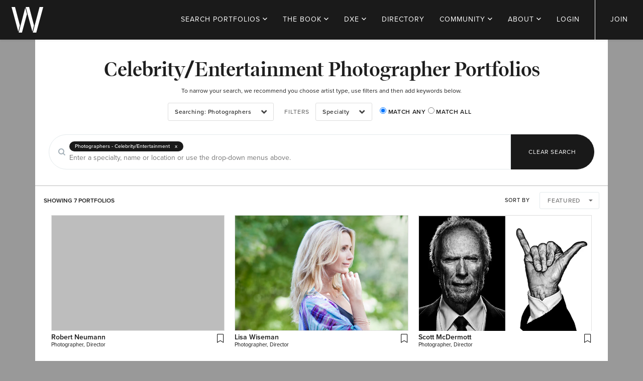

--- FILE ---
content_type: text/html; charset=utf-8
request_url: https://www.workbook.com/portfolios/photographers/celebrity
body_size: 19326
content:
<!DOCTYPE html PUBLIC "-//W3C//DTD XHTML 1.0 Strict//EN" "http://www.w3.org/TR/xhtml1/DTD/xhtml1-strict.dtd">
<html xmlns="http://www.w3.org/1999/xhtml" class="no-js css-menubar" lang="en">


<head>
  <meta http-equiv="X-UA-Compatible" content="IE=edge" />
  <meta charset="utf-8" />
  <meta name="viewport" content="width=device-width, initial-scale=1.0, user-scalable=0, minimal-ui" />
  <meta name="author" content="" />
  <meta name="robots" content="NOODP" />
      <title>Celebrity &amp; Entertainment Photographers | Photographers Portfolios | Workbook.com</title>
  <link rel="canonical" href="/portfolios/photographers/celebrity" />
      <meta name="description" content="Browse photographer portfolios specializing in Find a photographer who specializes in the entertainment industry., including curated image and video galleries." />
  <script>
    !function(f,b,e,v,n,t,s)
    {if(f.fbq)return;n=f.fbq=function(){n.callMethod?
    n.callMethod.apply(n,arguments):n.queue.push(arguments)};
    if(!f._fbq)f._fbq=n;n.push=n;n.loaded=!0;n.version='2.0';
    n.queue=[];t=b.createElement(e);t.async=!0;
    t.src=v;s=b.getElementsByTagName(e)[0];
    s.parentNode.insertBefore(t,s)}(window, document,'script',
    'https://connect.facebook.net/en_US/fbevents.js');
    fbq('init', '398076384923632');
    fbq('track', 'PageView');
  </script>
  <noscript>
    <img height="1" width="1" style="display:none" src="https://www.facebook.com/tr?id=398076384923632&amp;ev=PageView&amp;noscript=1" />
  </noscript>
  <meta name="facebook-domain-verification" content="0p5d7ymrc40uatoojy952aamxicktl" />
  <meta name="verify-v1" content="Zq1DHBGfOAbkoCq8Vmmh1Dxe7Vo3v8Ju1pW23ZnemMo=" />
  <meta name="p:domain_verify" content="c1523232946420199e050cc1d2cd7062" />
  <meta name="google-site-verification" content="ADJmdoTLlaLxbOGcZQt9rDd2fbGZcRGLRd4WP7bNaJk" />
  <meta name="alexaVerifyID" content="_NdemY4_fRfy7jc7hF0exbZEJS4" />
      <meta property="og:title" content="Celebrity &amp; Entertainment Photographers | Photographers Portfolios | Workbook.com" />
  <meta property="og:site_name" content="Workbook" />
  <meta property="og:url" content="https://www.workbook.com/portfolios/photographers/celebrity" />
      <meta property="og:description" content="Browse photographer portfolios specializing in Find a photographer who specializes in the entertainment industry., including curated image and video galleries." />
  <meta property="fb:app_id" content="305427236317536" />
  <meta property="og:type" content="website" />
      <meta property="og:image" content="http://img.workbook.com/images/company/workbook/brand/logo-square.png" />
  <meta property="og:image:width" content="600" />
  <meta property="og:image:height" content="600" />
  <meta name="referrer" content="origin" />
  <link rel="shortcut icon" href="/images/company/workbook/favicons/favicon.ico" />
  <link rel="apple-touch-icon" sizes="57x57" href="/images/company/workbook/favicons/apple-icon-57x57.png" />
  <link rel="apple-touch-icon" sizes="60x60" href="/images/company/workbook/favicons/apple-icon-60x60.png" />
  <link rel="apple-touch-icon" sizes="72x72" href="/images/company/workbook/favicons/apple-icon-72x72.png" />
  <link rel="apple-touch-icon" sizes="76x76" href="/images/company/workbook/favicons/apple-icon-76x76.png" />
  <link rel="apple-touch-icon" sizes="114x114" href="/images/company/workbook/favicons/apple-icon-114x114.png" />
  <link rel="apple-touch-icon" sizes="120x120" href="/images/company/workbook/favicons/apple-icon-120x120.png" />
  <link rel="apple-touch-icon" sizes="144x144" href="/images/company/workbook/favicons/apple-icon-144x144.png" />
  <link rel="apple-touch-icon" sizes="152x152" href="/images/company/workbook/favicons/apple-icon-152x152.png" />
  <link rel="apple-touch-icon" sizes="180x180" href="/images/company/workbook/favicons/apple-icon-180x180.png" />
  <link rel="icon" type="image/png" sizes="192x192" href="/images/company/workbook/favicons/android-icon-192x192.png" />
  <link rel="icon" type="image/png" sizes="32x32" href="/images/company/workbook/favicons/favicon-32x32.png" />
  <link rel="icon" type="image/png" sizes="96x96" href="/images/company/workbook/favicons/favicon-96x96.png" />
  <link rel="icon" type="image/png" sizes="16x16" href="/images/company/workbook/favicons/favicon-16x16.png" />
  <link rel="stylesheet" href="https://use.typekit.net/mim0wtx.css" />
  <script src="https://kit.fontawesome.com/97ae65d5ea.js" crossorigin="anonymous"></script>
  <!--[if lt IE 10]><link rel="stylesheet" href="/css/workbookv4-ie9-blessed2-0d23af32b9.css" /><link rel="stylesheet" href="/css/workbookv4-ie9-blessed1-d0a9cbf148.css" /><link rel="stylesheet" href="/css/workbookv4-ie9-2789bd7ed3.css" /><![endif]-->
  <!--[if gt IE 9]><!--><link rel="stylesheet" href="/css/workbookv4-0df3ad7085.css" /><!--<![endif]-->
  <link rel="stylesheet" href="/css/workbookv4-portfolio-bc16f26e2e.css" />
  <script>function initApollo(){var n=Math.random().toString(36).substring(7),o=document.createElement("script");
  o.src="https://assets.apollo.io/micro/website-tracker/tracker.iife.js?nocache="+n,o.async=!0,o.defer=!0,
  o.onload=function(){window.trackingFunctions.onLoad({appId:"66d4b3714a672402d180425f"})},
  document.head.appendChild(o)}initApollo();</script>
</head>
<body ontouchstart="" class="app-media wk-portfolio-viewer">
<!-- Google Tag Manager (noscript) -->
<noscript><iframe src="https://www.googletagmanager.com/ns.html?id=GTM-TPV5BLM" height="0" width="0" style="display:none;visibility:hidden"></iframe></noscript>
<!-- End Google Tag Manager (noscript) -->
    
<div id="wk-main-menu" class="navbar navbar-default navbar-fixed-top" role="navigation">
    <div class="container-fluid">
        <div class="navbar-header"><a href="https://www.workbook.com/"><img height="79" style="padding:14px 8px" src="/images/company/workbook/brand/w-logo-navbar.svg" alt="Workbook" title="Workbook" /></a>
            <button type="button" class="navbar-toggle" data-toggle="collapse" data-target=".navbar-menubuilder"><span class="sr-only">Toggle navigation</span><span class="icon-bar"></span><span class="icon-bar"></span><span class="icon-bar"></span>
            </button>
        </div>
        <div class="collapse navbar-collapse navbar-menubuilder">
            <ul class="nav navbar-nav navbar-right">
                <li class="dropdown"><a href="https://www.workbook.com/portfolios" class="dropdown-toggle" data-toggle="dropdown"><span class="hidden-sm hidden-xs">SEARCH </span>PORTFOLIOS <i class="far fa-angle-down" aria-hidden="true"></i></a>
                    <ul class="dropdown-menu" role="menu">
                      <li><a href="https://www.workbook.com/portfolios">All Portfolios</a></li>
                      <li><a href="https://www.workbook.com/portfolios/photographers">Search Photographers</a></li><li><a href="https://www.workbook.com/portfolios/illustrators">Search Illustrators and Letterers</a></li><li><a href="https://www.workbook.com/portfolios/artistreps">Search Artist Reps</a></li><li><a href="https://www.workbook.com/portfolios/directors">Search Directors and Production Companies</a></li><li><a href="https://www.workbook.com/portfolios/animators">Search Animators</a></li><li><a href="https://www.workbook.com/portfolios/cgi">Search CGI Companies</a></li><li><a href="https://www.workbook.com/portfolios/production-services">Search Production Services</a></li>
                      <li><a href="/portfolios/specialties">Artist Specialty Index</a></li>
                    </ul>
                </li>
                <li class="dropdown"><a href="https://www.workbook.com/workbook" class="dropdown-toggle" data-toggle="dropdown">THE BOOK <i class="far fa-angle-down" aria-hidden="true"></i></a>
                    <ul class="dropdown-menu" role="menu">
                        <li><a href="https://www.workbook.com/workbook">Browse the Workbook</a></li>
                        <li><a href="https://www.workbook.com/workbook/index">Artist Index</a></li>
                        <li><a href="https://www.workbook.com/workbook/get_workbook">Get the Workbook</a></li>
                    </ul>
                </li>
                <li class="dropdown"><a href="https://dxe.workbook.com/" class="dropdown-toggle" data-toggle="dropdown">DXE <i class="far fa-angle-down" aria-hidden="true"></i></a>
                  <ul class="dropdown-menu" role="menu">
                      <li><a href="https://dxe.workbook.com/">Welcome to Workbook DXE</a></li>
                      <li><a href="https://dxe.workbook.com/photographers">Browse Photographers</a></li>
                      <li><a href="https://dxe.workbook.com/illustrators">Browse Illustrators</a></li>
                      <li><a href="https://dxe.workbook.com/directors">Browse Directors</a></li>
                      <li><a href="https://dxe.workbook.com/representatives">Browse Representatives</a></li>
                  </ul>
                </li>
                <li><a id="login-link" href="https://now.workbook.com" target="_blank">DIRECTORY</a></li>
                <li class="dropdown"><a href="https://blog.workbook.com" class="dropdown-toggle" data-toggle="dropdown">COMMUNITY <i class="far fa-angle-down" aria-hidden="true"></i></a>
                    <ul class="dropdown-menu" role="menu">
                        <li><a href="https://blog.workbook.com">Blog "Workbook Weekly"</a></li>
                        <li><a href="https://blog.workbook.com/blog-search">Search Posts</a></li>
                        <li><a href="https://blog.workbook.com/podcasts">Podcasts</a></li>
                        <li><a href="https://blog.workbook.com/webinars">Webinars</a></li>
                        <li><a href="https://blog.workbook.com/screentime">ScreenTime</a></li>
                        <li><a href="https://blog.workbook.com/events">Events</a></li>
                        <li><a href="https://blog.workbook.com/blog/submit">Submission Guidelines</a></li>
                    </ul>
                </li>
                <li class="dropdown"><a href="https://www.workbook.com/about_us" class="dropdown-toggle" data-toggle="dropdown">ABOUT <i class="far fa-angle-down" aria-hidden="true"></i></a>
                    <ul class="dropdown-menu" role="menu">
                        <li><a href="https://www.workbook.com/about_us">About Workbook</a></li>
                        <li><a href="https://www.workbook.com/products">Our Products</a></li>
                        <li><a href="https://join.workbook.com">Request Info</a></li>
                        <li><a href="https://www.workbook.com/shortlist">Shortlist &amp; Search Support</a></li>
                    </ul>
                </li>
                <li><a id="login-link" href="https://www.workbook.com/login">LOGIN</a></li>
                <li><a href="https://www.workbook.com/account/new" class="last">JOIN</a></li>
              </ul>
        </div>
    </div>
</div>

    <!-- Page -->
    <div id="pageContentContainer" class="animsitionx">
    <!-- Main included content -->
<div id="portfolios-home-root" data-class="portfolios-home-root">
  

  <!-- portfolio search results TEMPLATE -->
    <!-- portfolio search -->
  
<!-- search results sub template: -->
<script id="t-portfolioSearchResults" type="text/html">
<div data-class="portfolio-search.show-result-thumbs" class="wk-content-section" style="min-height:270px;">
  <div class="page wk-border-bottom wk-page-content">
    <div class="row margin-horizontal-15">
      <ul data-class="portfolio-search.search-result-thumbs" class="blocks blocks-100 blocks-xlg-4 blocks-md-3 blocks-sm-2" id="exampleList" data-filterable="true">
        <li class="wk-portfolio-search-result-thumb" style="padding:0 10px 10px">
          <div class="widget grid-image image-wrap wk-full-width wk-full-height">
              <div class="image-inner-wrap">
                <figure class="widget-header overlay-hover overlay wk-full-height">
                <!-- ko class:portfolio-search.ifNotGif -->
                <img data-class="portfolio-search.search-result-thumb-image" class="wk-grid-image lazyload overlay-figure overlay-scale-off" alt="..." />
                <!-- /ko -->
                <!-- ko class: portfolio-search.ifGif -->
                  <video data-class="portfolio-search.gifThumbnail" style="max-width: 100%;" preload="auto" autoplay="autoplay" muted="muted" loop="loop" class="overlay-figure overlay-scale-off">
                   <source data-class="portfolio-search.gifVideoSource" type="video/mp4"></source>
                 </video>
                <!-- /ko -->
                <figcaption class="overlay-panel overlay-background overlay-fade">
                    <a class="overlay-anchor" data-class="portfolio-search.search-result-portfolio-link"></a>
                </figcaption>
                </figure>
              </div>
          </div>
                      <div data-class="portfolio-search.search-result-is-new" class="ribbon ribbon-portfolio ribbon-portfolio-new">
              <span class="ribbon-inner">New</span>
            </div>
            <div data-class="portfolio-search.search-result-is-updated" class="ribbon ribbon-portfolio ribbon-portfolio-updated">
              <span class="ribbon-inner">Updated</span>
            </div>
            <div class="widget-title text-truncate padding-horizontal-0 padding-top-5 padding-bottom-0 clearfix">
              <div class="pull-left wk-search-results-title">
                 <h4 data-class="portfolio-search.search-result-portfolio-title" class="ProximaNovaSemiBold font-size-14 margin-0"></h4>
                 <h5 data-class="portfolio-search.search-result-portfolio-subtitle" class="ProximaNovaRegular font-size-11 margin-0"></h5>
                 <!-- ko class:portfolio-search.search-result-show-reel-icon -->
                 <div data-class="portfolio-search.reel-icon" class="wk-search-results-reel" style="font-size:0.85em;">
                     <i class="fal fa-film gray"></i>
                 </div>
                 <!-- /ko -->
                 <div data-class="portfolio-search.portfolio-bookmarker" type="xbutton" class="wk-search-results-fav fa-bookmark fal" title="Bookmark"></div>
              </div>
            </div>
        </li>
      </ul>
      <!-- ko class:portfolio-search.have-more-items -->
      <div data-class="portfolio-search.load-more" class="load-more-items"><img src="/images/icons/loading.gif" /></div>
      <!-- /ko -->
    </div>
  </div>
</div>
<div data-class="portfolio-search.show-no-results" class="wk-content-section wk-no-match-message text-center">
  <div class="page wk-page-content" style="padding:100px 0">
  <span class="wk-no-match-message-title">No portfolios found.</span><br />
  <span class="wk-no-match-message-subtitle">Please check your criteria and try again.</span>
  </div>
</div>
</script>
<script id="t-portfolio-search-page" type="text/html">
<!-- portfolio search bar -->
<!-- xxko class:portfolio-search.show-search-bar-and-results -->

<div class="wk-content-section portfolio-search" style="display:block;">
  <div class="page wk-page-content wk-border-bottom clearfix">
      <!-- section selector -->
      <div class="row text-center">
        <div class="margin-bottom-15">
          <h1 class="font-size-40" data-class="portfolio-search.searchHeaderText"></h1>
          <p class="font-size-12">To narrow your search, we recommend you choose artist type, use filters and then add keywords below.</p>
        </div>
      </div>
    <!-- ko class:portfolio-search.ifSearchHeaderHtml -->
<!--
      <div py:if="tg.IsOutsideReferer" class="page wk-page-content clearfix">
         <div class="row" data-class="portfolio-search.searchHeaderHtml" />
      </div> 
-->
    <!-- /ko -->
    <!-- FILTER BAR -->
    <div class="clearfix padding-horizontal-10 text-center">
      <!-- SECTION DROPDOWN -->
      <div class="wk-port-filter-section">
        <ul class="nav navbar-nav wk-kw-groups">
        <li class="dropdown dropdown-mega">
          <a data-toggle="dropdown" class="wk-kw-group-button btn btn-primary dropdown-header dropdown-toggle" type="button">
            <span class="wk-keyword-section-title">Searching: </span><span class="wk-keyword-section-title" data-class="portfolio-search.selected-section-title"></span>
            <b class="wk-caret fas fa-angle-down"></b>
          </a>
          <ul class="dropdown-menu" role="menu" data-class="portfolio-search.section-buttons">
            <li><a data-class="portfolio-search.section-button" role="menuitem" href="javascript:void(0)" class="dropdown-toggle"></a></li>
          </ul>
        </li>
        </ul>
      </div>
      <!-- KEYWORD DROPDOWNS -->
      <div class="wk-port-filter-section">
        <div data-class="portfolio-search.search-bar-advanced" id="dropdown-container" class="page wk-page-content padding-vertical-0 clearfix" style="display:none;">
          <div class="row" style="text-align:center" data-class="portfolio-search.keywordsPanel">
          </div>
        </div>
      </div>
    </div>
    <!-- FREETEXT INPUT BAR -->
    <div class="row" style="margin:20px 0;">
      <div class="col-md-12">
        <div class="input-group input-search" style="width:100%;color:#333333;border-color:#e8e8e8">
          <i class="input-search-icon wb-search" aria-hidden="true"></i>
          <input type="text" data-class="portfolio-search.taginput-selections" placeholder="Enter a specialty, name or location or use the drop-down menus above." class="form-control" style="color:#333 !important;border-color:#D0D0D0;padding-left:25px" />
            <span class="input-group-addon wk-portfolio-search-clear-search">
              <a data-class="portfolio-search.portfolio-search-clear-search" type="">CLEAR<span class="hidden-xs hidden-sm"> SEARCH</span></a>
            </span>
        </div>
      </div>
    </div>
  </div>
</div>
<div data-class="portfolio-search.show-results-header" class="wk-content-section">
  <div class="page wk-page-content clearfix padding-bottom-0">
    <form autocomplete="off" class="">
    <div class="row">
      <div class="col-sm-6 padding-left-20">
        <span data-class="portfolio-search.search-result-count" class="pull-left margin-vertical-3 padding-vertical-5 margin-horizontal-0 ProximaNoveSemiBold font-size-12 font-weight-600"></span>
      </div>
      <div class="col-sm-6 padding-right-20">
        <div class="wk-sort-by-select form-group margin-0 pull-right" data-class="portfolio-search.SortBySelect">
          <select data-class="portfolio-search.portfolio-search-sort-select" name="sortby" id="sortby" class="input-sm form-control form-small" rows="2"></select>
        </div>
        <div class="pull-right"><label class="control-label margin-vertical-3 padding-vertical-5 margin-horizontal-20 ProximaNoveSemiBold font-size-11 font-weight-500" style="letter-spacing:.7px" for="sortby">SORT BY</label></div>
      </div>
   </div>
   </form>
  </div>
</div>

<span data-class="portfolio-search.portfolioSearchResults"></span>
 <!-- /xxko -->
</script>

  <!-- portfolio viewer TEMPLATE -->
  
<script type="text/html" id="t-portfolio-detail-container">
<!-- artist rep toolbar -->
<!-- ko class:portfolio-viewer.artist-rep-subview-root -->

 <!-- ko class: portfolio-viewer.artistRep.container -->
<div style="display:none;" data-class="portfolio-viewer.artistRep.withRep" id="artistRepView">
  <div class="wk-content-section">
    <div id="wk-artist-rep-header" class="page wk-border-bottom wk-border-top wk-page-content nav-tabs-animate wk-portfolio-tabs padding-top-0 padding-bottom-20 clearfix">
      <div class="wk-rep-title text-center">
        <h1 class="wk-portfolio-artist-name"><a href="#" data-class="portfolio-viewer.portfolioName">Rep Name Here</a></h1>
        <!-- ko class: portfolio-viewer.portfolioArtistShowWebsite -->
        <div class="wk-portfolio-website">
          <a data-class="portfolio-viewer.portfolioArtistWebsite" class="padding-right-10" target="_blank">Rep Website here</a>
          <span class="social" data-class="portfolio-viewer.socialLinks">
             <a data-class="portfolio-viewer.socialLink" target="_blank"></a>
          </span>
        </div>
        <!-- /ko -->
      </div>
      <!-- section links -->
      <div class="wk-portfolio-title text-center" data-class="portfolio-viewer.artistRep.ifRepHasVisibleArtists">
          <a href="#" class="wk-rep-section-link" data-class="portfolio-viewer.artistRep.infoLink">INFO &amp; ROSTER</a>
          <!-- ko class: portfolio-viewer.artistRep.visiblePortfolioSections -->
          <span class="padding-right-5 padding-left-5">|</span>
          <a class="wk-rep-section-link" href="#" data-class="portfolio-viewer.artistRep.sectionLink">SECTION</a>
          <!-- /ko -->
          <br style="clear:both" />
          <div class="wk-portfolio-title pull-rightx text-center padding-top-20" data-class="portfolio-viewer.artistRep.showPreviousNextRepArtist">
              <a class="btn btn-xs btn-round btn-outline btn-primary padding-3 padding-horizontal-15 wk-rep-prev-next-link" href="#" data-class="portfolio-viewer.artistRep.previousRepArtist">PREVIOUS ARTIST</a>
<!--               <span class="padding-right-5 padding-left-5">|</span> -->
              <a class="btn btn-xs btn-round btn-outline btn-primary padding-3 padding-horizontal-15 wk-rep-prev-next-link" href="#" data-class="portfolio-viewer.artistRep.nextRepArtist">NEXT ARTIST</a>
          </div>
      </div>
    </div>
  </div>
  <!-- section header -->
  <div class="wk-content-section" data-class="portfolio-viewer.artistRep.selectedSectionContainer">
     <div class="page wk-border-bottom wk-page-content clearfix wk-rep-section-header text-center">
       <span class="font-weight-400 text-uppercase" data-class="portfolio-viewer.artistRep.selectedSectionLabel"></span>
       <span style="margin-left: 10px; font-size: 12px;" data-class="portfolio-viewer.artistRep.showIfEditModeAndNotInfoTab">* = Unpublished Portfolio </span>
     </div>
  </div>
  <!-- ko class: portfolio-viewer.artistRep.showInfoPanel -->
  <div class="wk-content-section">
    <div class="page wk-page-content padding-horizontal-30">
      <div class="row">
        <!-- bio -->
        <div class="col-xs-12 col-sm-9 padding-bottom-30" data-class="portfolio-viewer.artistRep.hasBioText">
           <h3 class="widget-title">Company Profile</h3>
           <span data-class="portfolio-viewer.artistRep.bioText"></span>
        </div>
        <!-- contact info column -->
        <div class="col-xs-12 col-sm-3 ">
         <h3 class="widget-title font-size-24">Contact Info</h3>
         <!-- ko class: portfolio-viewer.artistRep.withContactInfo -->
        <div class="row">
              <div class="col-md-12 col-lg-12 col-xlg-12">
                <!-- ADDRESSES (plus attached contacts): can be multiple -->
                <div data-class="portfolio-viewer.artistRep.listingDetailAddresses"></div>
                <!-- listing contact output -->
                <div class="padding-bottom-10" data-class="portfolio-viewer.artistRep.listingDetailLinksContainer">
                       <span data-class="portfolio-viewer.artistRep.listingDetailLinksOutput"></span>
                       <div data-class="portfolio-viewer.artistRep.listingDetailSocialLinksOutput" class="listing-detail-social-links"></div>
                </div>
                <!-- end listing contact output -->
              </div>
        </div>
        <!-- /ko -->
        </div>
        <!-- artists list -->
        <div class="col-xs-12 col-sm-9">
               <h3 class="widget-title font-size-24" style="float: left;">Full Roster</h3> <div class="widget-title" style="float: left; margin-left: 20px; margin-top:8px; font-size: 12px;" data-class="portfolio-viewer.showIfEditMode">* = unpublished portfolio </div>
               <br clear="both" />
                <!-- ko class: portfolio-viewer.artistRep.sections -->
                <!-- ko class: portfolio-viewer.artistRep.ifSectionHasArtists -->
                <div class="col-xs-12 col-sm-3 padding-left-0 padding-right-20">
                   <h5 data-class="portfolio-viewer.artistRep.rosterSectionHeader" class="wk-rep-full-roster-header ProximaNovaSemiBold font-size-16"></h5>
                   <ul data-class="portfolio-viewer.artistRep.rosterArtistsForSection" class="wk-rep-full-roster">
                     <li>
                        <!-- ko class: portfolio-viewer.artistRep.artistWithoutPortfolio -->
                            <span data-class="portfolio-viewer.artistRep.rosterArtistName"></span>
                        <!-- /ko -->
                        <!-- ko class: portfolio-viewer.artistRep.artistWithPortfolio -->
                            <a data-class="portfolio-viewer.artistRep.artistWithPortfolioLink" href="javascript:void(0);" style="text-decoration: underline">
                                 <span data-class="portfolio-viewer.artistRep.rosterArtistName"></span>
                            </a>
                        <!-- /ko -->
                     </li>
                   </ul>
                </div>
                <!-- /ko -->
                <!-- /ko -->
        </div>
      </div>
    </div>
  </div>
  <!-- /ko -->
  <!-- ko class: portfolio-viewer.artistRep.showArtistThumbnailsPanel -->
  <div class="wk-content-section">
    <div class="page wk-page-content">
      <div class="row">
        <div class="media-list is-grid padding-bottom-50 padding-horizontal-10 padding-top-0">
          <!-- ko class: portfolio-viewer.artistRep.withVisibleArtists -->
          <ul data-class="portfolio-viewer.artistRep.artistThumbnails" class="blocks blocks-100 blocks-xlg-5 blocks-lg-4 blocks-md-3 blocks-sm-2 blocks-xs-2">
            <li class="padding-horizontal-10 padding-top-0 padding-bottom-20 margin-0">
                <img data-class="portfolio-viewer.artistRep.artistThumbnailsImage" class="lazyload image img-responsive overlay-figure" style="max-width: 100%;" />
                <div class="info-wrap">
                    <div data-class="portfolio-viewer.artistRep.rosterArtistName" class="title"></div>
                </div>
            </li>
          </ul>
          <!-- /ko -->
         </div>
      </div>
    </div>
  </div>
  <!-- /ko -->
</div>
<!-- /ko -->
<!-- END artist rep toolbar -->

<!-- /ko -->
<!-- ko class: portfolio-viewer.portfolioDetailContainer -->
<div class="margin-horizontal-0 wk-portfolio-content" data-class="portfolio-viewer.portfolioDetailContainerContents portfolio-viewer.addIframeClass" style="display:none;" id="portfolioDetailContents">
    <!-- portfolio "tabs" here, visible if no selectedImage... hidden if loading:-->
    <div class="col-md-12x" id="portfolioDetailTabsContainer" data-class="portfolio-viewer.portfolioDetailTabsContainer portfolio-viewer.addIframeClass" style="display:none;">
       
<style type="text/css">
  .bookmark-inactive {color:#ccc}
  .bookmark-active {color:#000}
</style>


<!-- reusable genshi funtion that spits out our gallery thumbnail grid; will be populated by knockout-->
<div class="wk-content-section wk-port-manage-menu" data-class="portfolio-viewer.showIfEditMode">
  <div class="page wk-page-content padding-vertical-8 text-center">
    <!-- ko class:portfolio-viewer.withViewController -->
    <a href="#" class="wk-port-manage-menu-item" data-class="portfolio-viewer.showUploadImagesModal">UPLOAD IMAGES</a>
    <a href="#" class="wk-port-manage-menu-item" data-class="portfolio-viewer.showUploadVideosModal">UPLOAD MOTION</a>
    <a href="#" class="wk-port-manage-menu-item" data-class="portfolio-viewer.createGalleryButton">CREATE GALLERY</a>
    <a href="#" class="wk-port-manage-menu-item" data-class="portfolio-viewer.showStatistics">PORTFOLIO STATISTICS</a>
    <a href="#" class="wk-port-manage-menu-item" data-class="portfolio-viewer.showPromotePortfolioModal">PROMOTE</a>
    <a href="#" class="wk-port-manage-menu-item" data-class="portfolio-viewer.showEditPortfolioPrefsModal">SETTINGS</a>
    <a href="#" class="wk-port-manage-menu-item" data-class="portfolio-viewer.showEditorHelpModal">HELP</a>
    <!-- /ko -->
  </div>
</div>
<div class="wk-content-section" data-class="portfolio-viewer.hideIfiFrame">
  <div class="page wk-page-content nav-tabs-animate wk-portfolio-tabs padding-vertical-0 wk-border-bottom text-center">
    <a onclick="$('#infotab').click()" style="position:absolute;top:20px;right:20px;color:#FFF;text-transform: none" class="hidden-sm btn btn-medium btn-default hidden-xs hidden-sm">
      Contact
    </a>
    <div class="wk-portfolio-title text-center">
      <h1 class="wk-portfolio-artist-name"><a href="#" data-class="portfolio-viewer.portfolioName">Artist Name</a></h1>
      <!-- ko class: portfolio-viewer.portfolioArtistShowWebsite -->
      <div class="wk-portfolio-website">
        <a data-class="portfolio-viewer.portfolioArtistWebsite" class="padding-right-10" target="_blank">Website</a>
        <span class="social" data-class="portfolio-viewer.socialLinks">
           <a data-class="portfolio-viewer.socialLink" target="_blank"></a>
        </span>
      </div>
      <!-- /ko -->
      <div class="dropdown" style="display:inline;">
        <button class="btn btn-pure padding-5 margin-0 font-size-18 dropdown-toggle" data-toggle="dropdown"><i class="fal fa-share" aria-hidden="true"></i></button>
        <ul class="dropdown-menu dropdown-menu-right" aria-labelledby="ShareDropdown" role="menu" style="min-width:200px;">
          <li class="disabled" role="presentation">
            <div class="a2a_kit a2a_kit_size_32 a2a_default_style">
                <a class="a2a_button_facebook"></a>
                <a class="a2a_button_x"></a>
                <a class="a2a_button_linkedin"></a>
                <a class="a2a_button_pinterest"></a>
                <a class="a2a_dd"></a>
            </div>
          </li>
        </ul>
      </div>
      <!-- bookmark gallery, portfolio itself, or image, depending on context -->
      <button class="btn btn-pure padding-5 margin-0 font-size-18" classX="btn btn-icon btn-outline btn-round btn-sm btn-primary margin-left-2" data-class="portfolio-viewer.imageGalleryToolbarBookmarker"><i class="fas fa-bookmark" aria-hidden="true"></i></button>
    </div>
    <ul class="wk-page-head-tab-menu" id="portfolio-tablist" data-class="portfolio-viewer.portfolioDetailTabs portfolio-viewer.editModeClass">
      <!-- ko class: portfolio-viewer.allImagesTab-->
      <li><a href="#all" data-toggle="tab" data-class="portfolio-viewer.allImagesTabLabel">LIBRARY</a></li>
      <!-- /ko -->
      <!-- ko class: portfolio-viewer.motionThumbnailTab -->
      <!-- TODO: I18N Video/Film -->
      <li><a href="#motion" data-toggle="tab" data-class="portfolio-viewer.motionThumbnailTabTitle">MOTION</a></li>
      <!-- /ko -->
      <!-- ko class: portfolio-viewer.animationThumbnailTab -->
      <li><a href="#animation" data-toggle="tab" data-class="portfolio-viewer.animationThumbnailTabTitle">ANIMATION</a></li>
      <!-- /ko -->
      <!-- ko class: portfolio-viewer.userGalleriesTab -->
      <li><a href="#galleries" data-toggle="tab" data-class="portfolio-viewer.userGalleriesTabTitle">GALLERIES</a></li>
      <!-- /ko -->
      <!-- ko class: portfolio-viewer.workbookTab -->
      <li><a href="#workbook" data-toggle="tab">WORKBOOK</a></li>
      <!-- /ko -->
       <!-- ko class: portfolio-viewer.DXETab -->
       <li><a href="#dxe" data-toggle="tab">DXE</a></li>
       <!-- /ko -->
      <li><a id="infotab" href="#info" data-toggle="tab">BIO &amp; CONTACT</a></li>
    </ul>
  </div>
</div>
<div class="tab-content wk-portfolio-content nav-tabs-animate wk-portfolio-tabs" data-class="portfolio-viewer.addIframeClass">
  <div class="wk-content-section" data-class="portfolio-viewer.editModeClass portfolio-viewer.hideIfiFrame">
    <div class="page wk-page-content padding-bottom-10X wk-border-bottomX">
      <!-- gallery toolbar: we show/hide/update per selected tab and gallery state -->
      
    <style type="text/css">
.wk-btn-icon {
  border-radius:3px;
  border:1px solid #AAA;
  background-color:#fff;
  padding:10px 12px;
  line-height:1.3;
  font-size:26px;
  color:#1a1a1a;
}
.wk-btn-icon i {
  width:1em;
}
.wk-btn-small {
  padding:7px 10px;
  line-height:1.4;
  font-size:18px;
  }
.wk-btn-mini {
  padding:4px 6px;
  line-height:1.6;
  font-size:12px;
  }
a.wk-btn-icon:link {
 background-color:#fff;
 color:#1a1a1a;
}
a.wk-btn-icon:visited {
 background-color:#fff;
 color:#1a1a1a;
}
a.wk-btn-icon:hover {
 background-color:#999;
 }
a.wk-btn-icon:active {
 background-color:#1a1a1a;
 border-color:#1a1a1a;
 color:#fff;
}
.wk-btn-group {display:inline-block;font-size:0}
.wk-btn-group a {text-align:center;}
.wk-btn-group a.active {
 background-color:#666;
 border-color:#666;
 color:#fff;
}
a.wk-btn-icon.disabled {
 background-color:#eee;
 border-color:#ddd;
 color:#ddd;
 cursor:not-allowed;
}
.wk-btn-group a:first-child:not(:last-child) {border-top-right-radius: 0;border-bottom-right-radius: 0;}
.wk-btn-group a:last-child:not(:first-child) {border-top-left-radius: 0;border-bottom-left-radius: 0;border-left:0px}
.wk-btn-group a:not(:first-child):not(:last-child) {border-radius: 0;border-left:0px}
    </style>
<div id="image-gallery-toolbar" class="clearfix margin-0" data-class="portfolio-viewer.imageGalleryToolbar">
  <div class="pull-left col-xs-3 col-sm-2 col-md-2 col-lg-2 col-xl-2 padding-0" data-class="portfolio-viewer.imageGalleryToolbarColumn1">
    <h4 class="padding-0 margin-0 margin-top-5 text-uppercase pull-left font-size-20 ProximaNovaRegular"><!-- <a class="wk-image-toolbar-description" data-class="portfolio-viewer.resetCurrentTab portfolio-viewer.currentTabTitle"/>   --><span data-class="portfolio-viewer.imageGalleryToolbarGalleryName">Gallery Name</span></h4>
    <h5 class="padding-0 padding-left-15 margin-0 pull-left ProximaNovaSemiBold text-uppercase" style="margin-top:9px !important;letter-spacing:1px" data-class="portfolio-viewer.imageGalleryToolbarImageCount">(99 items)</h5>
  <div class="wk-btn-group" style="margin-left:15px;margin-top:7px" data-class="portfolio-viewer.previousNextGalleryButtons">
  <a href="#" type="buttonx" class="wk-btn-icon wk-btn-mini" data-class="portfolio-viewer.previousGallery"><i class="far fa-angle-left" data-class="portfolio-viewer." aria-hidden="true"></i></a>
  <a href="#" type="buttonx" class="wk-btn-icon wk-btn-mini" data-class="portfolio-viewer.nextGallery"><i class="far fa-angle-right" data-class="portfolio-viewer." aria-hidden="true"></i></a>
  </div>
<!--
    <div class="btn-group margin-left-15" role="group" data-class="portfolio-viewer.previousNextGalleryButtons">
            
      <button class="btn btn-icon btn-outline btn-round btn-sm btn-primary" style="padding: 6px 9px 5px" data-class="portfolio-viewer.previousGallery" ><i class="far fa-angle-left" data-class="portfolio-viewer." aria-hidden="true"></i></button>
      
      <button class="btn btn-icon btn-outline btn-round btn-sm btn-primary" style="padding: 6px 9px 5px" data-class="portfolio-viewer.nextGallery" ><i class="far fa-angle-right" data-class="portfolio-viewer." aria-hidden="true"></i></button>
    </div>  
-->
  </div>
  <div style="text-align:center; padding-left:4px; padding-right: 4px;" class="pull-left col-xs-6 col-sm-8 col-md-9 col-lg-9 col-xl-9" data-class="portfolio-viewer.keywordsPanel portfolio-viewer.imageGalleryToolbarColumn2">
  </div>
  <div class="pull-right">
    <span>
      <!-- ko class: portfolio-viewer.ifEditModeAndUserGallery -->
      <!-- ko class: portfolio-viewer.withUserGallery -->
      <button data-class="portfolio-viewer.toggleGalleryEnabledClick portfolio-viewer.toggleGalleryEnabledText portfolio-viewer.toggleSelectedGalleryToolbarToggleEnabled" class="btn btn-icon btn-outline btn-round btn-sm btn-primary margin-right-10">UN/PUBLISH GALLERY</button>
      <!-- /ko -->
      <!-- /ko -->
    </span>
    <!-- BEGIN edit mode galleries widgets -->
    <!-- ko class:portfolio-viewer.showGalleriesSortFilterWidgets -->
    <div class="btn-group margin-right-10" role="group" data-toggle="buttons">
      <!-- ko class:portfolio-viewer.withViewController -->
      <label class="btn btn-icon btn-outline btn-round btn-sm btn-primary padding-left-15" data-class="portfolio-viewer.imageGalleryToolbarGallerySortNaturalOrder">
        <input type="radio" value="natural" autocomplete="off" name="gallery-sort-order" data-class="portfolio-viewer.imageGalleryToolbarGallerySortRadio" />
        Sort Order
      </label>
      <label class="btn btn-icon btn-outline btn-round btn-sm btn-primary padding-right-15" data-class="portfolio-viewer.imageGalleryToolbarGallerySortGrouped">
        <input type="radio" value="grouped" autocomplete="off" name="gallery-sort-order" data-class="portfolio-viewer.imageGalleryToolbarGallerySortRadio" />
        Grouped by Type
      </label>
      <!-- /ko -->
    </div>
    <div class="btn-group margin-right-10" role="group" data-toggle="buttons">
      <!-- ko class:portfolio-viewer.withViewController -->
      <label class="btn btn-icon btn-outline btn-round btn-sm btn-primary padding-left-15" data-class="portfolio-viewer.imageGalleryToolbarLabelAllGalleries">
        <input type="radio" value="all" autocomplete="off" name="gallery-filter" data-class="portfolio-viewer.imageGalleryToolbarGalleryFilterRadio" />
        All
      </label>
      <label class="btn btn-icon btn-outline btn-round btn-sm btn-primary padding-right-15" data-class="portfolio-viewer.imageGalleryToolbarLabelPublishedGalleries">
        <input type="radio" value="published" autocomplete="off" name="gallery-filter" data-class="portfolio-viewer.imageGalleryToolbarGalleryFilterRadio" />
        Published
      </label>
      <label class="btn btn-icon btn-outline btn-round btn-sm btn-primary padding-right-15" data-class="portfolio-viewer.imageGalleryToolbarLabelUnpublishedGalleries">
        <input type="radio" value="unpublished" autocomplete="off" name="gallery-filter" data-class="portfolio-viewer.imageGalleryToolbarGalleryFilterRadio" />
        Unpublished
      </label>
      <!-- /ko -->
    </div>
    <!-- /ko -->
     <!-- END edit mode galleries widgets -->
    <span>
    <!-- ko class: portfolio-viewer.ifShowWithSelectedDropdown -->
    <select data-class="portfolio-viewer.multiItemsActionSelect" class="form-control margin-right-10"></select>
    <!-- /ko -->
    </span>
    <span data-class="portfolio-viewer.previousNextVideoButtons">
      <button class="btn btn-icon btn-outline btn-round btn-sm btn-primary margin-right-10" data-class="portfolio-viewer.previousVideo"><i class="icon wk-icon-arrow-left" data-class="portfolio-viewer." aria-hidden="true"></i><span class="hidden-xs font-size-11 padding-horizontal-5"> Previous<span class="hidden-sm"> Video</span></span></button>
      <button class="btn btn-icon btn-outline btn-round btn-sm btn-primary margin-right-10" data-class="portfolio-viewer.nextVideo"><span class="hidden-xs font-size-11 padding-horizontal-5">Next<span class="hidden-sm"> Video</span></span><i class="icon wk-icon-arrow-right" data-class="portfolio-viewer." aria-hidden="true"></i></button>
    </span>
    <div class="btn-group" role="group" data-toggle="buttons" data-class="portfolio-viewer.showIfEditModeAndNotInfoTab portfolio-viewer.withViewController portfolio-viewer.isNotDXETab ">
      <label class="btn btn-icon btn-outline btn-round btn-sm btn-primary padding-left-15" data-class="portfolio-viewer.imageGalleryToolbarLabelLargeThumbnails">
        <input type="radio" value="big_thumbs" autocomplete="off" name="thumb-size" data-class="portfolio-viewer.imageGalleryToolbarThumbnailSizeRadio" />
        <i class="fas fa-th-large" aria-hidden="true"></i>
      </label>
      <label class="btn btn-icon btn-outline btn-round btn-sm btn-primary padding-right-15" data-class="portfolio-viewer.imageGalleryToolbarLabelSmallThumbnails">
        <input type="radio" value="small_thumbs" autocomplete="off" name="thumb-size" data-class="portfolio-viewer.imageGalleryToolbarThumbnailSizeRadio" />
        <i class="fas fa-th" aria-hidden="true"></i>
      </label>
    </div>
    <div class="btn-group" role="group" data-toggle="buttons" data-class="portfolio-viewer.imageGalleryToolbarButtons" style="display:none;">
      <label class="btn btn-icon btn-outline btn-sm btn-primary padding-horizontal-10" data-class="portfolio-viewer.imageGalleryToolbarLabelThumbs">
        <input type="radio" value="thumbs" autocomplete="off" name="view-options" data-class="portfolio-viewer.imageGalleryToolbarMode" />
        <i class="fas fa-th" aria-hidden="true"></i>
      </label>
      <label class="btn btn-icon btn-outline btn-sm btn-primary padding-horizontal-10" data-class="portfolio-viewer.imageGalleryToolbarLabelSingleImage">
        <input type="radio" value="single-image" autocomplete="off" name="view-options" data-class="portfolio-viewer.imageGalleryToolbarMode" />
        <i class="fas fa-square" aria-hidden="true"></i>
      </label>
      <label class="btn btn-icon btn-outline btn-sm btn-primary padding-horizontal-10" data-class="portfolio-viewer.imageGalleryToolbarLabelImages">
        <input type="radio" value="images" autocomplete="off" name="view-options" data-class="portfolio-viewer.imageGalleryToolbarMode" />
        <i class="fas fa-pause" aria-hidden="true"></i>
      </label>
    </div>
  </div>
</div>

      <!-- DXE pages nav -->
      <!-- ko class: portfolio-viewer.showDXENav -->
      <div style="width: 100%; text-align: center;" data-class="portfolio-viewer.dxeLinks">
        <a style="text-transform: none; border-radius:3em;" class="btn btn-small btn-default dxe-link" data-class="portfolio-viewer.dxeLink">
         </a>
      </div>
      <!-- /ko -->
    </div>
  </div>
  <!-- "images" tab -->
  <div class="tab-pane active" id="all" role="tabpanel">
    <div class="wk-content-section" data-class="portfolio-viewer.editModeClass">
      <div class="page wk-page-content wk-border-bottom">
  <!-- this is the non-mobile flickity -> photoswipe flavor: -->
  <!-- ko class: portfolio-viewer.allCarouselContainer -->
  <!-- ko class: portfolio-viewer.allCarousel -->
<!-- flickety + photoswipe -->
<div id="gallery-carousel-all" class="gallery padding-top-10x" data-class="portfolio-viewer.portfolioImageGalleryImages">
  <div class="gallery-cell">
        <img class="gallery-cell-image" data-class="portfolio-viewer.portfolioImageGalleryImageSrc" /> <!--style="width:700px;height:500px"-->
      <div class="gallery-cell-footer clearfix padding-horizontal-10 padding-top-0 padding-bottom-10 margin-0">
        <div class="pull-leftx text-leftx" style="line-height:1.1" data-class="portfolio-viewer.portfolioImageGalleryShowImageTitle">
          <span class="wk-carousel-title" data-class="portfolio-viewer.portfolioImageGalleryImageTitle"></span>
          <span data-class="portfolio-viewer.portfolioImageGalleryShowPipe"><!-- | --></span><br />
          <span class="wk-carousel-caption" data-class="portfolio-viewer.portfolioImageGalleryImageCaption"></span>
        </div>
      </div>
  </div>
</div>
<!-- photoswipe only-->
  <!-- /ko -->
  <!-- /ko -->
        <!-- "ALL IMAGES" thumbs -->
        <!-- ko class: portfolio-viewer.allImagesThumbnailPane -->
        <div data-class="portfolio-viewer.thumbnailGridBottomPadding" class="media-list is-grid padding-horizontal-0 padding-top-0">
  <ul id="portfolio-viewer-allImagesThumbnailGrid" data-class="portfolio-viewer.allImagesThumbnailGrid portfolio-viewer.editModeClass" class="wk-portfolio-thumbs blocks blocks-100 blocks-xlg-6 blocks-lg-5 blocks-md-4 blocks-sm-3 blocks-xs-2">
    <li class="margin-0" data-class="portfolio-viewer.galleryThumbnailGridLi" style="border:0px solid #111">
        <div class="grid-image image-wrap wk-full-width">
          <div class="image-inner-wrap">
          <figure class="overlay" data-class="portfolio-viewer.galleryImageGridThumbnailOverlay">
             <!-- ko class: portfolio-viewer.ifNotGif -->
            <img data-class="portfolio-viewer.galleryImageGridThumbnailImage" class="wk-grid-image" />
            <!-- /ko -->
            <!-- ko class: portfolio-viewer.ifGif -->
            <video data-class="portfolio-viewer.gifThumbnail" preload="auto" autoplay="autoplay" muted="muted" loop="loop" class="wk-grid-image">
              <source data-class="portfolio-viewer.gifVideoSource" type="video/mp4"></source>
            </video>
            <!-- /ko -->
            <!-- ko class: portfolio-viewer.heroImageOverlay -->
            <div class="ribbon ribbon-warning ribbon-corner ribbon-reverse">
              <span class="ribbon-inner"><i data-class="portfolio-viewer.heroImageIcon" class="icon ti-cup"></i></span>
            </div>
            <!-- /ko -->
            <!-- ko class: portfolio-viewer.repThumbnailImageOverlay -->
            <div class="ribbon ribbon-success ribbon-corner">
              <span class="ribbon-inner"><i class="icon ti-cup" title="This is a Rep thumbnail image"></i></span>
            </div>
            <!-- /ko -->
            <figcaption class="overlay-panel overlay-background" data-class="portfolio-viewer.disabledImageOverlay"></figcaption>
          </figure>
          </div>
        </div>
        <div class="info-wrap">
          <!-- ko class: portfolio-viewer.ifEditMode -->
          <div class="dropdown" style="float:right; margin-left:2px;">
            <span data-class="portfolio-viewer.galleryImageGridEditIcon" class="fal fa-cog dropdown-toggle"></span>
          </div>
          <div data-class="portfolio-viewer.portfolioImageGalleryImageTitle" class="caption gallery-thumb-caption"></div>
          <!-- /ko -->
        </div>
    </li>
  </ul>
   <div data-class="portfolio-viewer.allImagesThumbnailGridNoItems portfolio-viewer.editModeClass" style="display:none;position: absolute;top: 60px;left: 0px;right: 0px;" class="margin-bottom-10">
     <div class="vertical-align height-200 text-center">
      <div class="vertical-align-middle">
      <span class="text-center text-uppercase vertical-align-middle font-size-16" data-class="portfolio-viewer.noItemsText-all"></span>
      <!-- ko class:portfolio-viewer.withViewController -->
      <!-- ko class:portfolio-viewer.ifEditMode -->
      <br clear="both" />
      <button class="btn btn-sm btn-outline btn-primary btn-round margin-top-5" data-class="portfolio-viewer.showUploadImagesModal portfolio-viewer.uploadImagesOrMotionButtonText"></button>
      <!-- /ko -->
      <!-- /ko -->
    </div>
    </div>
  </div>
        </div>
        <!-- /ko -->
      </div>
    </div>
  </div>
  <!-- "galleries" tab -->
  <div class="tab-pane" id="galleries" role="tabpanel">
    <div class="wk-content-section" data-class="portfolio-viewer.editModeClass">
      <div class="page wk-page-content wk-border-bottom">
  <!-- this is the non-mobile flickity -> photoswipe flavor: -->
  <!-- ko class: portfolio-viewer.galleriesCarouselContainer -->
  <!-- ko class: portfolio-viewer.galleriesCarousel -->
<!-- flickety + photoswipe -->
<div id="gallery-carousel-galleries" class="gallery padding-top-10x" data-class="portfolio-viewer.portfolioImageGalleryImages">
  <div class="gallery-cell">
        <img class="gallery-cell-image" data-class="portfolio-viewer.portfolioImageGalleryImageSrc" /> <!--style="width:700px;height:500px"-->
      <div class="gallery-cell-footer clearfix padding-horizontal-10 padding-top-0 padding-bottom-10 margin-0">
        <div class="pull-leftx text-leftx" style="line-height:1.1" data-class="portfolio-viewer.portfolioImageGalleryShowImageTitle">
          <span class="wk-carousel-title" data-class="portfolio-viewer.portfolioImageGalleryImageTitle"></span>
          <span data-class="portfolio-viewer.portfolioImageGalleryShowPipe"><!-- | --></span><br />
          <span class="wk-carousel-caption" data-class="portfolio-viewer.portfolioImageGalleryImageCaption"></span>
        </div>
      </div>
  </div>
</div>
<!-- photoswipe only-->
  <!-- /ko -->
  <!-- /ko -->
        <!-- ko class: portfolio-viewer.userGalleryThumbnailsNoItems -->
        <div class="vertical-align height-200 text-center">
        <div class="vertical-align-middle">
        <span class="text-center text-uppercase vertical-align-middle font-size-16">No galleries found</span>
        <!-- ko class:portfolio-viewer.withViewController -->
        <!-- ko class:portfolio-viewer.ifEditMode -->
        <br clear="both" />
        <button class="btn btn-sm btn-outline btn-primary btn-round margin-top-5" data-class="portfolio-viewer.createGalleryButton">Create Gallery</button>
        <!-- /ko -->
        <!-- /ko -->
        </div>
        </div>
        <!-- /ko -->
        <!-- ko class: portfolio-viewer.userGalleryThumbnails -->
        <div data-class="portfolio-viewer.thumbnailGridBottomPadding portfolio-viewer.withViewController" class="media-list is-grid padding-bottom-50 padding-horizontal-0 padding-top-0">
          <!-- ko class: portfolio-viewer.userGalleryThumbnailsNaturalOrder -->
<ul data-class="portfolio-viewer.userGalleries" id="user-gallery-thumbnail-grid" class="wk-portfolio-thumbs blocks blocks-100 blocks-xlg-5 blocks-lg-4 blocks-md-3 blocks-sm-2 blocks-xs-2">
            <li class="padding-horizontal-10 padding-top-0 padding-bottom-0" data-class="portfolio-viewer.galleryThumbnailGridLi">
              <div class="grid-image image-wrap wk-full-width" data-class="portfolio-viewer.userGalleryThumbnailContextMenu">
                <div class="image-inner-wrap">
                <a href="#" data-class="portfolio-viewer.userGalleryThumbnailLink">
                <!-- ko class: portfolio-viewer.ifNotGif -->
                <img data-class="portfolio-viewer.userGalleryThumbnailImage" class="wk-grid-image" />
                <!-- /ko -->
                <!-- ko class: portfolio-viewer.ifGif -->
               <video data-class="portfolio-viewer.gifThumbnail" style="max-width: 100%;" preload="auto" autoplay="autoplay" muted="muted" loop="loop" class="wk-grid-image">
                   <source data-class="portfolio-viewer.gifVideoSource" type="video/mp4"></source>
               </video>
                <!-- /ko -->
                </a>
                <figcaption class="overlay-panel overlay-background" data-class="portfolio-viewer.disabledGalleryOverlay" style="width:100.5%; height: 100.5%;"></figcaption>
                </div>
              </div>
              <div class="info-wrap">
                <!-- ko class: portfolio-viewer.ifEditMode -->
                <div class="dropdown" style="float:right">
                  <span class="fal fa-cog dropdown-toggle" data-class="portfolio-viewer.userGalleryEditIcon"></span>
                </div>
                <!-- /ko -->
                <div>
                  <div class="pull-left">
                    <div data-class="portfolio-viewer.userGalleryTitle" class="title gallery-thumb-caption ProximaNovaBold font-size-12"></div>
                    <div data-class="portfolio-viewer.userGallerySubtitle" class="info gallery-thumb-count"></div>
                  </div>
                  <div data-class="portfolio-viewer.userGalleryShowReelIcon" class="pull-right" style="font-size:1.5em;">
                     <i class="icon ti-video-clapper gray" data-class="portfolio-viewer.userGalleryReelIcon"></i>
                  </div>
                </div>
              </div>
            </li>
          </ul>
          <!-- /ko -->
          <!-- ko class: portfolio-viewer.userGalleryThumbnailsGrouped -->
              <!-- ko class: portfolio-viewer.userGalleryThumbnailGroups -->
              <div style="width:100%;border-bottom:1px solid #E4EAEC;margin-bottom:10px;" class="clearfix">
<!--               <button class="btn btn-sm btn-outline btn-primary btn-round margin-top-5 pull-right" data-class="portfolio-viewer.createGalleryForCategory">Create Gallery</button> -->
              <div class="pull-left wk-group-gallery-header clearfix" data-class="portfolio-viewer.userGalleryThumbnailGroupHeaderText"></div>
              <div class="pull-left wk-group-gallery-header clearfix wk-cursor-pointer"><a style="color:#333;text-decoration:underline;margin-left:10px;" data-class="portfolio-viewer.createGalleryForCategory">CREATE GALLERY</a></div>
              <br clear="both" />
<ul data-class="portfolio-viewer.userGalleriesForGroup" id="user-gallery-thumbnail-grid" class="wk-portfolio-thumbs blocks blocks-100 blocks-xlg-5 blocks-lg-4 blocks-md-3 blocks-sm-2 blocks-xs-2">
            <li class="padding-horizontal-10 padding-top-0 padding-bottom-0" data-class="portfolio-viewer.galleryThumbnailGridLi">
              <div class="grid-image image-wrap wk-full-width" data-class="portfolio-viewer.userGalleryThumbnailContextMenu">
                <div class="image-inner-wrap">
                <a href="#" data-class="portfolio-viewer.userGalleryThumbnailLink">
                <!-- ko class: portfolio-viewer.ifNotGif -->
                <img data-class="portfolio-viewer.userGalleryThumbnailImage" class="wk-grid-image" />
                <!-- /ko -->
                <!-- ko class: portfolio-viewer.ifGif -->
               <video data-class="portfolio-viewer.gifThumbnail" style="max-width: 100%;" preload="auto" autoplay="autoplay" muted="muted" loop="loop" class="wk-grid-image">
                   <source data-class="portfolio-viewer.gifVideoSource" type="video/mp4"></source>
               </video>
                <!-- /ko -->
                </a>
                <figcaption class="overlay-panel overlay-background" data-class="portfolio-viewer.disabledGalleryOverlay" style="width:100.5%; height: 100.5%;"></figcaption>
                </div>
              </div>
              <div class="info-wrap">
                <!-- ko class: portfolio-viewer.ifEditMode -->
                <div class="dropdown" style="float:right">
                  <span class="fal fa-cog dropdown-toggle" data-class="portfolio-viewer.userGalleryEditIcon"></span>
                </div>
                <!-- /ko -->
                <div>
                  <div class="pull-left">
                    <div data-class="portfolio-viewer.userGalleryTitle" class="title gallery-thumb-caption ProximaNovaBold font-size-12"></div>
                    <div data-class="portfolio-viewer.userGallerySubtitle" class="info gallery-thumb-count"></div>
                  </div>
                  <div data-class="portfolio-viewer.userGalleryShowReelIcon" class="pull-right" style="font-size:1.5em;">
                     <i class="icon ti-video-clapper gray" data-class="portfolio-viewer.userGalleryReelIcon"></i>
                  </div>
                </div>
              </div>
            </li>
          </ul>
              </div>
              <!-- /ko -->
          <!-- /ko -->
        </div>
        <!-- /ko -->
        <!-- ko class: portfolio-viewer.userGalleryThumbnailPane -->
        <div data-class="portfolio-viewer.thumbnailGridBottomPadding" class="media-list is-grid padding-bottom-50 padding-horizontal-0 padding-top-0">
          <!-- TODO: if production port, "upload images" should be "upload motion" -->
  <ul id="portfolio-viewer-userGalleryThumbnailGrid" data-class="portfolio-viewer.userGalleryThumbnailGrid" class="wk-portfolio-thumbs blocks blocks-100 blocks-xlg-6 blocks-lg-5 blocks-md-4 blocks-sm-3 blocks-xs-2 image-lib-target">
    <li class="margin-0" data-class="portfolio-viewer.galleryThumbnailGridLi" style="border:0px solid #111">
        <div class="grid-image image-wrap wk-full-width">
          <div class="image-inner-wrap">
          <figure class="overlay" data-class="portfolio-viewer.galleryImageGridThumbnailOverlay">
             <!-- ko class: portfolio-viewer.ifNotGif -->
            <img data-class="portfolio-viewer.galleryImageGridThumbnailImage" class="wk-grid-image" />
            <!-- /ko -->
            <!-- ko class: portfolio-viewer.ifGif -->
            <video data-class="portfolio-viewer.gifThumbnail" preload="auto" autoplay="autoplay" muted="muted" loop="loop" class="wk-grid-image">
              <source data-class="portfolio-viewer.gifVideoSource" type="video/mp4"></source>
            </video>
            <!-- /ko -->
            <!-- ko class: portfolio-viewer.heroImageOverlay -->
            <div class="ribbon ribbon-warning ribbon-corner ribbon-reverse">
              <span class="ribbon-inner"><i data-class="portfolio-viewer.heroImageIcon" class="icon ti-cup"></i></span>
            </div>
            <!-- /ko -->
            <!-- ko class: portfolio-viewer.repThumbnailImageOverlay -->
            <div class="ribbon ribbon-success ribbon-corner">
              <span class="ribbon-inner"><i class="icon ti-cup" title="This is a Rep thumbnail image"></i></span>
            </div>
            <!-- /ko -->
            <figcaption class="overlay-panel overlay-background" data-class="portfolio-viewer.disabledImageOverlay"></figcaption>
          </figure>
          </div>
        </div>
        <div class="info-wrap">
          <!-- ko class: portfolio-viewer.ifEditMode -->
          <div class="dropdown" style="float:right; margin-left:2px;">
            <span data-class="portfolio-viewer.galleryImageGridEditIcon" class="fal fa-cog dropdown-toggle"></span>
          </div>
          <div data-class="portfolio-viewer.portfolioImageGalleryImageTitle" class="caption gallery-thumb-caption"></div>
          <!-- /ko -->
        </div>
    </li>
  </ul>
   <div data-class="portfolio-viewer.userGalleryThumbnailGridNoItems portfolio-viewer.editModeClass" style="display:none;position: absolute;top: 60px;left: 0px;right: 0px;" class="margin-bottom-10">
     <div class="vertical-align height-200 text-center">
      <div class="vertical-align-middle">
      <span class="text-center text-uppercase vertical-align-middle font-size-16" data-class="portfolio-viewer.noItemsText-userGallery"></span>
      <!-- ko class:portfolio-viewer.withViewController -->
      <!-- ko class:portfolio-viewer.ifEditMode -->
      <br clear="both" />
      <button class="btn btn-sm btn-outline btn-primary btn-round margin-top-5" data-class="portfolio-viewer.openUploadModalTargetingCurrentGallery portfolio-viewer.uploadImagesOrMotionButtonText"></button>
      <!-- /ko -->
      <!-- /ko -->
    </div>
    </div>
  </div>
        </div>
        <!-- /ko -->
        <!-- ko class: portfolio-viewer.motionSingleVideoContainer -->
        <!-- ko class: portfolio-viewer.motionSingleVideoWith -->
 <div class="single-video" style="text-align:center;" data-class="portfolio-viewer.addIframeClass">
 <!-- ko class: portfolio-viewer.ifViddler -->
 <div data-class="portfolio-viewer.singleVideoViddler" class="xsingle-video" style="margin: 0 auto; display: block;overflow: hidden; width: 100%;"></div>
 <!-- /ko -->
 <!-- ko class: portfolio-viewer.ifNotViddler -->
 <div data-class="portfolio-viewer.singleVideoIframe" class="xsingle-video" style="text-align:center; margin: 0 auto; display: block;"></div>
 <!-- /ko -->
 </div>
 <div class="text-center padding-top-5" id="single-video-caption" data-class="portfolio-viewer.hideIfiFrame">
      <div data-class="portfolio-viewer.portfolioImageGalleryImageTitle" class="title"></div>
      <div data-class="portfolio-viewer.portfolioImageGalleryImageCaption" class="caption font-size-11"></div>
 </div>
        <!-- /ko -->
        <!-- /ko -->
      </div>
    </div>
  </div>
  <!-- "motion" tab -->
  <div class="tab-pane" id="motion" role="tabpanel" data-class="portfolio-viewer.portfolioDetailVideosTab portfolio-viewer.addIframeClass">
    <div class="wk-content-section" data-class="portfolio-viewer.editModeClass portfolio-viewer.addIframeClass">
      <div class="page wk-page-content wk-border-bottom" data-class="portfolio-viewer.addIframeClass">
        <!-- ko class: portfolio-viewer.motionThumbnailPane -->
        <div data-class="portfolio-viewer.thumbnailGridBottomPadding" class="media-list is-grid padding-bottom-50 padding-horizontal-0 padding-top-0">
  <ul id="portfolio-viewer-motionThumbnailGrid" data-class="portfolio-viewer.motionThumbnailGrid portfolio-viewer.editModeClass" class="wk-portfolio-thumbs blocks blocks-100 blocks-100 blocks-xlg-5 blocks-lg-4 blocks-md-3 blocks-sm-2 blocks-xs-1">
    <li class="padding-horizontal-10" data-class="portfolio-viewer.galleryThumbnailGridLi" style="border:0px solid #111">
        <div class="grid-image image-wrap wk-full-width">
          <div class="image-inner-wrap">
          <figure class="overlay" data-class="portfolio-viewer.galleryImageGridThumbnailOverlay">
             <!-- ko class: portfolio-viewer.ifNotGif -->
            <img data-class="portfolio-viewer.galleryImageGridThumbnailImage" class="wk-grid-image" />
            <!-- /ko -->
            <!-- ko class: portfolio-viewer.ifGif -->
            <video data-class="portfolio-viewer.gifThumbnail" preload="auto" autoplay="autoplay" muted="muted" loop="loop" class="wk-grid-image">
              <source data-class="portfolio-viewer.gifVideoSource" type="video/mp4"></source>
            </video>
            <!-- /ko -->
            <!-- ko class: portfolio-viewer.heroImageOverlay -->
            <div class="ribbon ribbon-warning ribbon-corner ribbon-reverse">
              <span class="ribbon-inner"><i data-class="portfolio-viewer.heroImageIcon" class="icon ti-cup"></i></span>
            </div>
            <!-- /ko -->
            <!-- ko class: portfolio-viewer.repThumbnailImageOverlay -->
            <div class="ribbon ribbon-success ribbon-corner">
              <span class="ribbon-inner"><i class="icon ti-cup" title="This is a Rep thumbnail image"></i></span>
            </div>
            <!-- /ko -->
            <figcaption class="overlay-panel overlay-background" data-class="portfolio-viewer.disabledImageOverlay"></figcaption>
          </figure>
          </div>
        </div>
        <div class="info-wrap">
            <!-- ko class: portfolio-viewer.ifEditMode -->
            <div class="dropdown" style="float:right; margin-left:2px;">
              <span data-class="portfolio-viewer.galleryImageGridEditIcon" class="fal fa-cog dropdown-toggle"></span>
            </div>
            <!-- /ko -->
            <div data-class="portfolio-viewer.portfolioImageGalleryImageTitle" class="title gallery-thumb-caption ProximaNovaBold font-size-12"></div>
        </div>
    </li>
  </ul>
   <div data-class="portfolio-viewer.motionThumbnailGridNoItems portfolio-viewer.editModeClass" style="display:none;position: absolute;top: 60px;left: 0px;right: 0px;" class="margin-bottom-10">
     <div class="vertical-align height-200 text-center">
      <div class="vertical-align-middle">
      <span class="text-center text-uppercase vertical-align-middle font-size-16" data-class="portfolio-viewer.noItemsText-motion"></span>
      <!-- ko class:portfolio-viewer.withViewController -->
      <!-- ko class:portfolio-viewer.ifEditMode -->
      <br clear="both" />
      <button class="btn btn-sm btn-outline btn-primary btn-round margin-top-5" data-class="portfolio-viewer.showUploadVideosModal portfolio-viewer.uploadVideosButton"></button>
      <!-- /ko -->
      <!-- /ko -->
    </div>
    </div>
  </div>
        </div>
        <!-- /ko -->
        <!-- ko class: portfolio-viewer.motionSingleVideoContainer -->
        <!-- ko class: portfolio-viewer.motionSingleVideoWith -->
 <div class="single-video" style="text-align:center;" data-class="portfolio-viewer.addIframeClass">
 <!-- ko class: portfolio-viewer.ifViddler -->
 <div data-class="portfolio-viewer.singleVideoViddler" class="xsingle-video" style="margin: 0 auto; display: block;overflow: hidden; width: 100%;"></div>
 <!-- /ko -->
 <!-- ko class: portfolio-viewer.ifNotViddler -->
 <div data-class="portfolio-viewer.singleVideoIframe" class="xsingle-video" style="text-align:center; margin: 0 auto; display: block;"></div>
 <!-- /ko -->
 </div>
 <div class="text-center padding-top-5" id="single-video-caption" data-class="portfolio-viewer.hideIfiFrame">
      <div data-class="portfolio-viewer.portfolioImageGalleryImageTitle" class="title"></div>
      <div data-class="portfolio-viewer.portfolioImageGalleryImageCaption" class="caption font-size-11"></div>
 </div>
        <!-- /ko -->
        <!-- /ko -->
      </div>
    </div>
  </div>
  <!-- "animation" tab -->
  <div class="tab-pane" id="animation" role="tabpanel" data-class="portfolio-viewer.portfolioDetailAnimationTab portfolio-viewer.addIframeClass">
    <div class="wk-content-section" data-class="portfolio-viewer.editModeClass portfolio-viewer.addIframeClass">
      <div class="page wk-page-content wk-border-bottom" data-class="portfolio-viewer.addIframeClass">
        <!-- ko class: portfolio-viewer.animationThumbnailPane -->
        <!-- TODO I18N "No Animations Found" -->
        <div data-class="portfolio-viewer.thumbnailGridBottomPadding" class="media-list is-grid padding-bottom-50 padding-horizontal-0 padding-top-0">
  <ul id="portfolio-viewer-animationThumbnailGrid" data-class="portfolio-viewer.animationThumbnailGrid portfolio-viewer.editModeClass" class="wk-portfolio-thumbs blocks blocks-100 blocks-100 blocks-xlg-5 blocks-lg-4 blocks-md-3 blocks-sm-2 blocks-xs-1">
    <li class="padding-horizontal-10" data-class="portfolio-viewer.galleryThumbnailGridLi" style="border:0px solid #111">
        <div class="grid-image image-wrap wk-full-width">
          <div class="image-inner-wrap">
          <figure class="overlay" data-class="portfolio-viewer.galleryImageGridThumbnailOverlay">
             <!-- ko class: portfolio-viewer.ifNotGif -->
            <img data-class="portfolio-viewer.galleryImageGridThumbnailImage" class="wk-grid-image" />
            <!-- /ko -->
            <!-- ko class: portfolio-viewer.ifGif -->
            <video data-class="portfolio-viewer.gifThumbnail" preload="auto" autoplay="autoplay" muted="muted" loop="loop" class="wk-grid-image">
              <source data-class="portfolio-viewer.gifVideoSource" type="video/mp4"></source>
            </video>
            <!-- /ko -->
            <!-- ko class: portfolio-viewer.heroImageOverlay -->
            <div class="ribbon ribbon-warning ribbon-corner ribbon-reverse">
              <span class="ribbon-inner"><i data-class="portfolio-viewer.heroImageIcon" class="icon ti-cup"></i></span>
            </div>
            <!-- /ko -->
            <!-- ko class: portfolio-viewer.repThumbnailImageOverlay -->
            <div class="ribbon ribbon-success ribbon-corner">
              <span class="ribbon-inner"><i class="icon ti-cup" title="This is a Rep thumbnail image"></i></span>
            </div>
            <!-- /ko -->
            <figcaption class="overlay-panel overlay-background" data-class="portfolio-viewer.disabledImageOverlay"></figcaption>
          </figure>
          </div>
        </div>
        <div class="info-wrap">
            <!-- ko class: portfolio-viewer.ifEditMode -->
            <div class="dropdown" style="float:right; margin-left:2px;">
              <span data-class="portfolio-viewer.galleryImageGridEditIcon" class="fal fa-cog dropdown-toggle"></span>
            </div>
            <!-- /ko -->
            <div data-class="portfolio-viewer.portfolioImageGalleryImageTitle" class="title gallery-thumb-caption ProximaNovaBold font-size-12"></div>
        </div>
    </li>
  </ul>
   <div data-class="portfolio-viewer.animationThumbnailGridNoItems portfolio-viewer.editModeClass" style="display:none;position: absolute;top: 60px;left: 0px;right: 0px;" class="margin-bottom-10">
     <div class="vertical-align height-200 text-center">
      <div class="vertical-align-middle">
      <span class="text-center text-uppercase vertical-align-middle font-size-16" data-class="portfolio-viewer.noItemsText-animation"></span>
      <!-- ko class:portfolio-viewer.withViewController -->
      <!-- ko class:portfolio-viewer.ifEditMode -->
      <br clear="both" />
      <button class="btn btn-sm btn-outline btn-primary btn-round margin-top-5" data-class="portfolio-viewer.showUploadVideosModal portfolio-viewer.uploadAnimationButton"></button>
      <!-- /ko -->
      <!-- /ko -->
    </div>
    </div>
  </div>
        </div>
        <!-- /ko -->
        <!-- ko class: portfolio-viewer.motionSingleVideoContainer -->
        <!-- ko class: portfolio-viewer.motionSingleVideoWith -->
 <div class="single-video" style="text-align:center;" data-class="portfolio-viewer.addIframeClass">
 <!-- ko class: portfolio-viewer.ifViddler -->
 <div data-class="portfolio-viewer.singleVideoViddler" class="xsingle-video" style="margin: 0 auto; display: block;overflow: hidden; width: 100%;"></div>
 <!-- /ko -->
 <!-- ko class: portfolio-viewer.ifNotViddler -->
 <div data-class="portfolio-viewer.singleVideoIframe" class="xsingle-video" style="text-align:center; margin: 0 auto; display: block;"></div>
 <!-- /ko -->
 </div>
 <div class="text-center padding-top-5" id="single-video-caption" data-class="portfolio-viewer.hideIfiFrame">
      <div data-class="portfolio-viewer.portfolioImageGalleryImageTitle" class="title"></div>
      <div data-class="portfolio-viewer.portfolioImageGalleryImageCaption" class="caption font-size-11"></div>
 </div>
        <!-- /ko -->
        <!-- /ko -->
      </div>
    </div>
  </div>
  <!-- "workbook" tab -->
  <div class="tab-pane" id="workbook" role="tabpanel">
    <div class="wk-content-section" data-class="portfolio-viewer.editModeClass">
      <div class="page wk-page-content wk-border-bottom">
         <!-- ko class: portfolio-viewer.workbookThumbnailPane -->
        <div class="media-list is-grid padding-bottom-50 padding-horizontal-0 padding-top-0">
  <ul id="portfolio-viewer-workbookThumbnailGrid" data-class="portfolio-viewer.workbookThumbnailGrid portfolio-viewer.editModeClass" class="wk-portfolio-thumbs blocks blocks-100 blocks-xlg-5 blocks-lg-4 blocks-md-3 blocks-sm-2 blocks-xs-2">
    <li class="margin-0" data-class="portfolio-viewer.galleryThumbnailGridLi" style="border:0px solid #111">
        <div class="grid-image image-wrap spread-image-wrap wk-full-width">
          <div class="image-inner-wrap">
          <figure class="overlay" data-class="portfolio-viewer.galleryImageGridThumbnailOverlay">
             <!-- ko class: portfolio-viewer.ifNotGif -->
            <img data-class="portfolio-viewer.galleryImageGridThumbnailImage" class="wk-grid-image" />
            <!-- /ko -->
            <!-- ko class: portfolio-viewer.ifGif -->
            <video data-class="portfolio-viewer.gifThumbnail" preload="auto" autoplay="autoplay" muted="muted" loop="loop" class="wk-grid-image">
              <source data-class="portfolio-viewer.gifVideoSource" type="video/mp4"></source>
            </video>
            <!-- /ko -->
            <!-- ko class: portfolio-viewer.heroImageOverlay -->
            <div class="ribbon ribbon-warning ribbon-corner ribbon-reverse">
              <span class="ribbon-inner"><i data-class="portfolio-viewer.heroImageIcon" class="icon ti-cup"></i></span>
            </div>
            <!-- /ko -->
            <!-- ko class: portfolio-viewer.repThumbnailImageOverlay -->
            <div class="ribbon ribbon-success ribbon-corner">
              <span class="ribbon-inner"><i class="icon ti-cup" title="This is a Rep thumbnail image"></i></span>
            </div>
            <!-- /ko -->
            <figcaption class="overlay-panel overlay-background" data-class="portfolio-viewer.disabledImageOverlay"></figcaption>
          </figure>
          </div>
        </div>
        <div class="info-wrap">
            <div data-class="portfolio-viewer.portfolioImageGalleryImageTitle" class="title gallery-thumb-caption ProximaNovaBold font-size-12"></div>
            <div data-class="portfolio-viewer.portfolioImageGalleryImageCaption" class="caption gallery-thumb-caption"></div>
        </div>
    </li>
  </ul>
   <div data-class="portfolio-viewer.workbookThumbnailGridNoItems portfolio-viewer.editModeClass" style="display:none;position: absolute;top: 60px;left: 0px;right: 0px;" class="margin-bottom-10">
     <div class="vertical-align height-200 text-center">
      <div class="vertical-align-middle">
      <span class="text-center text-uppercase vertical-align-middle font-size-16" data-class="portfolio-viewer.noItemsText-workbook"></span>
      <!-- ko class:portfolio-viewer.withViewController -->
      <!-- /ko -->
    </div>
    </div>
  </div>
 <!-- grid will not render if no WB images -->
        </div>
        <!-- /ko -->
  <!-- this is the non-mobile flickity -> photoswipe flavor: -->
  <!-- ko class: portfolio-viewer.workbookCarouselContainer -->
  <!-- ko class: portfolio-viewer.workbookCarousel -->
<!-- flickety + photoswipe -->
<div id="gallery-carousel-workbook" class="gallery padding-top-10x" data-class="portfolio-viewer.portfolioImageGalleryImages">
  <div class="gallery-cell">
        <img class="gallery-cell-image" data-class="portfolio-viewer.portfolioImageGalleryImageSrc" /> <!--style="width:700px;height:500px"-->
      <div class="gallery-cell-footer clearfix padding-horizontal-10 padding-top-0 padding-bottom-10 margin-0">
        <div class="pull-leftx text-leftx" style="line-height:1.1" data-class="portfolio-viewer.portfolioImageGalleryShowImageTitle">
          <span class="wk-carousel-title" data-class="portfolio-viewer.portfolioImageGalleryImageTitle"></span>
          <span data-class="portfolio-viewer.portfolioImageGalleryShowPipe"><!-- | --></span><br />
          <span class="wk-carousel-caption" data-class="portfolio-viewer.portfolioImageGalleryImageCaption"></span>
        </div>
      </div>
  </div>
</div>
<!-- photoswipe only-->
  <!-- /ko -->
  <!-- /ko -->
      </div>
    </div>
  </div>
  <!-- "dxe" tab -->
  <div class="tab-pane" id="dxe" role="tabpanel">
    <div class="wk-content-section" data-class="portfolio-viewer.editModeClass">
      <div class="page wk-page-content wk-border-bottom">
      <div id="dxe-iframe-container">
        <iframe data-class="portfolio-viewer.DXEiFrame" id="dxe-iframe" style="border:0"></iframe>
      </div>
      </div>
    </div>
  </div>
  <!-- "info" tab -->
  <div class="tab-pane" id="info" role="tabpanel">
    <div class="wk-content-section" data-class="portfolio-viewer.editModeClass">
      <!-- ko class: portfolio-viewer.renderNonStatsInfo -->
      <div class="page wk-page-content">
         <div class="row padding-horizontal-30">
           <!-- bio list -->
           <div class="col-xs-12 col-sm-6 padding-bottom-30 padding-horizontal-20" data-class="portfolio-viewer.artistBioTextFullContainer">
    <div class="wk-portfolio-avatar pull-left">
      <!-- ko class: portfolio-viewer.artistSidebarThumbnailVisible -->
      <!-- ko class: portfolio-viewer.withAvatarImage -->
      <!-- ko class: portfolio-viewer.ifNotGif -->
      <img data-class="portfolio-viewer.artistSidebarThumbnail" />
      <!-- /ko -->
      <!-- ko class: portfolio-viewer.ifGif -->
      <video style="width: 120px;" preload="auto" autoplay="autoplay" muted="muted" loop="loop" class="image unveilx">
          <source data-class="portfolio-viewer.artistSidebarThumbnail" type="video/mp4"></source>
      </video>
      <!-- /ko -->
      <!-- /ko -->
      <!-- /ko -->
    </div>
              <!-- ko class:portfolio-viewer.withViewController -->
              <h3 class="widget-title font-size-18 ProximaNovaSemiBold text-uppercase" style="letter-spacing:1px;color:#1a1a1a">Biography <button class="wk-port-manage wk-port-manage-edit-button btn btn-xs btn-outline btn-round btn-primary" data-class="portfolio-viewer.showIfEditMode portfolio-viewer.showEditBioModal">Edit</button></h3>
              <!-- /ko -->
              <span class="font-size-12" data-class="portfolio-viewer.artistBioTextFull"></span>
           </div>
           <!-- client list -->
           <div class="col-xs-12 col-sm-3 padding-bottom-30 padding-horizontal-20" data-class="portfolio-viewer.artistClientListContainer">
             <!-- ko class:portfolio-viewer.withViewController -->
             <h3 class="widget-title font-size-18 ProximaNovaSemiBold text-uppercase" style="letter-spacing:1px;color:#1a1a1a">Client List <button class="wk-port-manage wk-port-manage-edit-button btn btn-xs btn-outline btn-round btn-primary" data-class="portfolio-viewer.showIfEditMode portfolio-viewer.showEditClientListModal">Edit</button></h3>
             <!-- /ko -->
              <span class="font-size-12" data-class="portfolio-viewer.artistClientList"></span>
           </div>
          <!-- contact info column -->
          <div class="col-xs-12 col-sm-3 padding-horizontal-20 ">
            <!-- ko class:portfolio-viewer.withViewController -->
            <h3 class="widget-title font-size-18 ProximaNovaSemiBold text-uppercase" style="letter-spacing:1px;color:#1a1a1a">Contact Info <button class="wk-port-manage wk-port-manage-edit-button btn btn-xs btn-outline btn-round btn-primary" data-class="portfolio-viewer.showIfEditMode portfolio-viewer.showEditContactInfoModal">Request Update</button></h3>
            <!-- /ko -->
            <div class="widget-content font-size-12">
              <div data-class="portfolio-viewer.artistAddressesLoop">
                <div data-class="portfolio-viewer.artistAddressFull"></div>
                <div data-class="portfolio-viewer.artistAddressPhoneContainer">
                    <p>
                      <ul data-class="portfolio-viewer.artistAddressPhonesList">
                         <li><a data-class="portfolio-viewer.artistContactLink"></a></li>
                      </ul>
                    </p>
                </div>
                <div data-class="portfolio-viewer.artistAddressPeopleContainer">
                    <p>
                      <ul data-class="portfolio-viewer.artistAddressPeopleList">
                         <li>
                             <span data-class="portfolio-viewer.artistAddressPersonName"></span>
                             <span data-class="portfolio-viewer.artistAddressPersonEmails">
                                <a data-class="portfolio-viewer.artistAddressPersonEmail"></a>
                             </span>
                         </li>
                      </ul>
                    </p>
                </div>
              </div>
              <div data-class="portfolio-viewer.artistContactLinksContainer">
                  <p>
                    <ul data-class="portfolio-viewer.artistContactLinksList">
                       <li><a data-class="portfolio-viewer.artistContactLink"></a></li>
                    </ul>
                  </p>
                </div>
              </div>
            <div class="profile-social" data-class="portfolio-viewer.socialLinks">
              <a data-class="portfolio-viewer.socialLink" target="_blank"></a>
            </div>
           <div class="widget-content" data-class="portfolio-viewer.artistRepsSummaryContainer">
      <h5 class="widget-title font-size-14 ProximaNovaSemiBold text-uppercase padding-top-20" style="letter-spacing:1px;color:#1a1a1a">Represented By</h5>
      <!-- ko class: portfolio-viewer.artistRepsSummaryIterator -->
      <p class="font-size-12">
        <!-- ko class: portfolio-viewer.artistRepInlineRemarkContainer -->
        <b data-class="portfolio-viewer.artistRepInlineRemark"></b><br />
        <!-- /ko -->
        <b data-class="portfolio-viewer.artistRepName"></b><br />
         <ul data-class="portfolio-viewer.artistRepLinksList">
           <li class="font-size-12"><a data-class="portfolio-viewer.artistContactLink"></a></li>
        </ul>
      </p>
      <!-- /ko -->
        </div>
          </div>
         </div>
      </div>
      <!-- /ko -->  <!-- end non-stats info -->
      <div class="page wk-page-content wk-border-bottom" data-class="portfolio-viewer.statsContent">
      </div>
    </div>
  </div> <!-- end INFO panel -->
</div>

    </div>
</div>
<!-- /ko -->
</script>
 <!-- needed by photoswipe -->
 
<!-- Root element of PhotoSwipe. Must have class pswp. -->
<div class="pswp light" tabindex="-1" role="dialog" aria-hidden="true">
    <!-- Background of PhotoSwipe. 
         It's a separate element as animating opacity is faster than rgba(). -->
    <div class="pswp__bg"></div>
    <!-- Slides wrapper with overflow:hidden. -->
    <div class="pswp__scroll-wrap">
        <!-- Container that holds slides. 
            PhotoSwipe keeps only 3 of them in the DOM to save memory.
            Don't modify these 3 pswp__item elements, data is added later on. -->
        <div class="pswp__container">
            <div class="pswp__item"></div>
            <div class="pswp__item"></div>
            <div class="pswp__item"></div>
        </div>
        <!-- Default (PhotoSwipeUI_Default) interface on top of sliding area. Can be changed. -->
        <div class="pswp__ui pswp__ui--hidden">
            <div class="pswp__top-bar">
                <!--  Controls are self-explanatory. Order can be changed. -->
                <div class="pswp__counter"></div>
                <button class="pswp__button pswp__button--close" title="Close (Esc)"></button>
                <button class="pswp__button pswp__button--share" title="Share"></button>
                <button class="pswp__button pswp__button--fs" title="Toggle fullscreen"></button>
                <button class="pswp__button pswp__button--zoom" title="Zoom in/out"></button>
                <button class="pswp__button pswp__button--favorite" title="Favorite">
                    <i class="icon wk-icon-star" aria-hidden="false"></i>
                </button>
                <!-- Preloader demo http://codepen.io/dimsemenov/pen/yyBWoR -->
                <!-- element will get class pswp__preloader__active when preloader is running -->
                <div class="pswp__preloader">
                    <div class="pswp__preloader__icn">
                      <div class="pswp__preloader__cut">
                        <div class="pswp__preloader__donut"></div>
                      </div>
                    </div>
                </div>
            </div>
            <div class="pswp__share-modal pswp__share-modal--hidden pswp__single-tap">
                <div class="pswp__share-tooltip"></div>
            </div>
            <button class="pswp__button pswp__button--arrow--left" title="Previous (arrow left)">
            </button>
            <button class="pswp__button pswp__button--arrow--right" title="Next (arrow right)">
            </button>
            <div class="pswp__caption">
                <div class="pswp__caption__center"></div>
            </div>
        </div>
    </div>
</div>


  <!-- will output the empty templates we need for artist rep listing contact display -->
  
<!--output an empty template for KO -->
<script type="text/html" id="listing-addresses">
     <div class="padding-bottom-10">
        <div data-class="portfolio-viewer.artistRep.listingDetailAddress" class="padding-bottom-10"> </div>
        <span data-class="portfolio-viewer.artistRep.listingDetailAddressContacts">
        <div data-class="portfolio-viewer.artistRep.listingDetailAddressContact">
           <b data-class="portfolio-viewer.artistRep.listingDetailAddressContactName"></b>
           <br />
           <div data-class="portfolio-viewer.artistRep.listingDetailAddressContactHtml">
           </div>
        </div>
        </span>
     </div>
</script>
<!--output an empty template for KO -->
<script type="text/html" id="break-delim-items">
   <!-- iterator for genshi only; ko will iterate this whole block as foreach-->
      <span data-class="portfolio-viewer.artistRep.iteratedText"></span>
      <br />
</script>
<script type="text/html" id="space-delim-items">
   <!-- iterator for genshi only; ko will iterate this whole block as foreach-->
      <span data-class="portfolio-viewer.artistRep.iteratedText"></span>
       
</script>
<!--output an empty template for KO -->
<script type="text/html" id="header-value">
  <div class="padding-bottom-10">
    <b data-class="portfolio-viewer.artistRep.headerValueHeader"></b>:
    <span data-class="portfolio-viewer.artistRep.headerValueHtml"></span>
  </div>
</script>

  <!-- empty placeholder template -->
  <script type="text/html" id="t-empty"></script>
  <!-- template for dropdown keyword selection -->
  
<script id="t-keyword-selection-panel" type="text/html">
  <div data-class="keyword-dropdowns.outer-div" class="navbar navbar-default navbar-mega margin-0" style="min-height:auto;border:0 !important;margin:0 !important;box-shadow: none !important;">
    <div class="container-fluid">
      <div id="navbar-collapse-1">
        <!-- FILTER LABEL -->
        <!-- ko class:keyword-dropdowns.show-section-title -->
        <div class="wk-port-filter-label"><span class="hidden wk-keyword-section-title" data-class="keyword-dropdowns.keyword-section-title"></span>FILTERS</div>
        <!-- /ko -->
        <ul class="nav navbar-nav wk-kw-groups">
          <li data-class="keyword-dropdowns.loading-filters">
            <!-- TODO I18N -->
            <img src="/images/icons/loading.gif" alt="Loading filters..." title="Loading filters..." />
          </li>
          <!-- CATEGORY GROUP SELECTOR (PROD SERVICES) -->
          <li class="dropdown dropdown-mega">
            <a data-class="keyword-dropdowns.keyword-category-group-prompt-visible" class="wk-kw-group-button btn btn-primary dropdown-header dropdown-toggle" data-toggle="dropdown" href="#">
              <span data-class="keyword-dropdowns.keyword-category-group-prompt"></span>
              <b class="wk-caret fas fa-angle-down"></b>
            </a>
            <ul class="dropdown-menu" role="menu" data-class="keyword-dropdowns.keyword-category-groups">
              <li><a data-class="keyword-dropdowns.keyword-category-group-link" href="javascript: void(0);" class="dropdown-toggle"></a> </li>
            </ul>
          </li>
          <!-- KEYWORD SELECTORS -->
          <!-- ko class:keyword-dropdowns.keyword-category-dropdowns -->
          <li class="dropdown dropdown-mega" data-class="keyword-dropdowns.keyword-dropdown-size-handlerx">
            <a class="wk-kw-group-button btn btn-primary dropdown-toggle" data-toggle="dropdown" href="#" data-class="keyword-dropdowns.keyword-category-dropdown-link">
              <span data-class="keyword-dropdowns.keyword-category-name"></span>
              <b class="wk-caret fas fa-angle-down"></b>
            </a>
            <ul class="wk-kw-group-dropdown dropdown-menu" role="menu">
              <li>
                <!-- Content Container To Add Padding -->
                <div class="mega-content padding-vertical-0 padding-left-40">
                  <div class="row padding-10">
                    <!-- ko class:keyword-dropdowns.keyword-subsets -->
                    <div class="mega-menu wk-keywords-dropdown" data-class="keyword-dropdowns.keyword-subset-container">
                      <ul class="checkbox-custom checkbox-primary margin-0">
                        <!-- ko class:keyword-dropdowns.checkable-keywords -->
                        <li>
                          <input data-class="keyword-dropdowns.checkable-keyword-checkbox" type="checkbox" />
                          <label data-class="keyword-dropdowns.checkable-keyword-label"></label>
                        </li>
                        <!-- /ko -->
                      </ul>
                    </div>
                    <!-- /ko -->
                  </div>
                </div>
              </li>
            </ul>
          </li>
          <!-- /ko -->
          <!-- MATCH FILTERS -->
          <li class="wk-match-filters margin-0 padding-0 padding-top-5 padding-left-10" data-class="keyword-dropdowns.show-kw-any-all">
            <input type="radio" name="match-mode" value="any" data-class="keyword-dropdowns.keywordsAnyOrAll" /> Match Any
            <input type="radio" name="match-mode" value="all" data-class="keyword-dropdowns.keywordsAnyOrAll" /> Match All
          </li>
          <!-- SHOW ALL FILTER -->
          <!-- ko class:keyword-dropdowns.showClearKeywordsButton -->
          <li>
            <a data-class="keyword-dropdowns.clearKeywordsButton" class="margin-0 margin-horizontal-10 padding-5">SHOW ALL</a>
          </li>
          <!-- /ko -->
        </ul>
      </div>
    </div>
  </div>
</script>

  <!-- page header, used by both search and portfolio viewer -->
  <div class="wk-content-section">
    <div class="page wk-page-header margin-vertical-0 padding-vertical-0">
<!--
      <h1 class="page-title pull-left padding-right-20" data-class="homeLink" style="display:none;">
        <div class="wk-icon-wrapper"><i class="icon icon-partner wk-icon-portfolio" /></div>
        <span class="wk-page-title">Portfolios</span>
      </h1>
-->
  <!-- shared loading div, fixed to top of portfolio views -->
  <div data-class="portfolio-section-loading-ctrl" id="portfolio-loading-control" class="wk-content-section">
    <div class="page wk-border-bottom" style="background-color:#FFF;min-height:800px;display:block;position:relative;">
      <div class="loading-text" style="position: absolute; top: calc(55% - 54px); left:0; right:0; text-align:center;">
          Loading...
      </div>
      <div class="loader loader-circle" style="position: absolute; top: 55%; left: 50%; margin-left: -20px; margin-top: -20px;"></div>
      </div>
    </div>
<!-- ONLY SHOW THIS ON THE SEARCH/RESULTS PAGE (not when viewing portfolios) -->
<!--
      <div class="wk-portfolio-nav page-header-actions" style="display:none;" data-class="search-page-top-buttons">
        <div class="">
          <a href="${tg.UrlFor('Portfolios', vsuffix='V4')}" id="btn_search" class="btnbtn-smbtn-roundbtn-outlinebtn-primary active">Search</a>
          <a href="${tg.UrlFor('PortfolioSpecialtiesPage', vsuffix='V4')}" id="btn_specialties" class="btnbtn-smbtn-roundbtn-outlinebtn-primary">Specialties List</a>
        </div>
      </div>
-->
      <!-- portfolio search results nav (subview snippet, controlled by PortfoliosViewModel) -->
      <!-- ko class:portfolio-viewer.port-detail-search-nav-root -->
      
   <div class="wk-portfolio-nav">
      <a data-class="portfolio-viewer.beginSearchButton" id="wk-portfolio-nav-new-search" class="pull-right" type="button" style="display:none;">
        <!-- <i class="icon wk-icon-back-arrow" aria-hidden="true"></i> -->
        <span class="text text-uppercase font-size-11">
             Search<span class="hidden-xs"> Portfolios</span>
        </span>
      </a>
      <a data-class="portfolio-viewer.backToWorkbookButton" id="wk-portfolio-back-to-workbook" class="pull-left" type="button" style="display:none;" rel="nofollow">
          <!-- <i class="icon wk-icon-back-arrow" aria-hidden="true"></i> -->
          <span class="text text-uppercase font-size-11">
               Back to Workbook
          </span>
      </a>
      <div data-class="portfolio-viewer.showIfHaveSearch" style="display:none;margin-top:1.5px" class="pull-left">
        <div class="btn-group pull-right">
          <a data-class="portfolio-viewer.previousPortfolio" id="wk-portfolio-nav-previous" class="" type="button"><i class="fal fa-angle-left" aria-hidden="true"></i> <span class="text text-uppercase font-size-11">Previous</span></a>
              
          <a data-class="portfolio-viewer.nextPortfolio" id="wk-portfolio-nav-next" class="" type="button"><span class="text text-uppercase font-size-11">Next</span> <i class="fal fa-angle-right" aria-hidden="true"></i></a>
        </div>
        <a data-class="portfolio-viewer.backToSearchButton" id="wk-portfolio-nav-back-to-search" class="btnbtn-smbtn-outlinebtn-primarybtn-round pull-rightx" type="button">
          <i class="fal fa-arrow-left" aria-hidden="true"></i> <span class="text text-uppercase font-size-11">Back<span class="hidden-xs"> to Search</span></span></a>
<!--         <div id="wk-portfolio-nav-count" class="vertical-align-middle pull-rightx padding-5 margin-right-10 font-size-11">Portfolio 1 of 36</div> -->  
      </div>
      <div data-class="portfolio-viewer.showIfAllowEditMode" class="wk-edit-toggler pull-right" style="display:none;">
             <input data-class="portfolio-viewer.editModeSwitch" data-size="small" data-color="#1A1A1A" type="checkbox" class="js-switch" /><span class="prompt">MANAGE</span>
      </div>
      <div class="clearfix"></div>
   </div>

      <!-- /ko -->
    </div>
  </div>
  <div id="portfolios-subview-root" data-class="portfolios-subview-root">
  </div>
</div>
    </div>
  <!-- End Page -->
  
<footer class="wk-footer">
  <div class="wk-content-section" style="background-color:#999">
    <div class="page padding-top-40" style="background-color:#F3F2EE">
      <div class="wk-footer-row row">
        <div class="col-lg-8">
          <div class="row">
            <div class="col-md-4 padding-top-5 padding-bottom-20 wk-footer-module">
              <img class="wk-footer-logo" src="/images/company/workbook/brand/workbook-logo-black.svg" width="200" alt="Workbook" title="Workbook" />
            </div>
            <div class="col-md-4 padding-bottom-20 wk-footer-module">
              <span class="wk-footer-heading">
                CONTACT WORKBOOK
              </span><br />
              <span class="wk-footer-body">
                MONDAY - FRIDAY<br />
                9AM - 5PM (PST)<br />
                <a href="mailto:#">SUPPORT@WORKBOOK.COM</a>
              </span>
            </div>
            <div class="col-md-4 padding-bottom-20 wk-footer-module">
              <span class="wk-footer-heading">
                FOLLOW WORKBOOK
              </span><br />
              <table class="wk-footer-body wk-footer-social-table">
                <tr>
                  <td class="padding-right-30 text-left">PHOTOGRAPHY</td>
                  <td> </td>
                  <td><a href="https://instagram.com/theworkbookphoto" target="_blank"><i class="fab fa-instagram"></i></a></td>
                  <td><a href="https://twitter.com/workbookphoto" target="_blank"><i class="fab fa-twitter"></i></a></td>
                </tr>
                <tr>
                  <td class="text-left">ILLUSTRATION</td>
                  <td> </td>
                  <td><a href="https://instagram.com/theworkbookart" target="_blank"><i class="fab fa-instagram"></i></a></td>
                  <td><a href="https://twitter.com/workbookart" target="_blank"><i class="fab fa-twitter"></i></a></td>
                </tr>
                <tr>
                  <td class="text-left">ALL WORK</td>
                  <td><a href="https://www.facebook.com/workbookllc" target="_blank"><i class="fab fa-facebook-square"></i></a></td>
                  <td><a href="https://www.linkedin.com/company/workbook" target="_blank"><i class="fab fa-linkedin"></i></a></td>
                  <td><a href="https://www.youtube.com/channel/UCq44zaR_cFqbMELEr3KYxcQ" target="_blank"><i class="fab fa-youtube"></i></a></td>
                </tr>
              </table>
            </div>
          </div>
        </div>
        <div class="col-lg-4 padding-bottom-20">
          <div class="row" id="wk-footer-cols">
            <div class="col-md-12 wk-footer-module">
              <span class="wk-footer-heading">
                WORKBOOK WEEKLY
              </span><br />
              <p class="wk-footer-body" style="line-height:1.2;letter-spacing:.4px;">
                Join our mailing list to receive our newsletter and recent work from today's top commercial talent.
              </p>
                		<div style="position: absolute; left: -5000px;" aria-hidden="true"><input type="text" name="b_31ad37686a2baa1c2639301bb_122834b691" tabindex="-1" value="" /></div>
              <div class="form-group">
                <div id="mc_embed_signup" class="input-group">
                		<!--input type="email" value="" name="EMAIL" class="form-control required email" id="mce-EMAIL" placeholder="Email Address" /-->
                		<span class="input-group-btn">
                    <a href="https://blog.workbook.com/newsletter-signup/" class="btn btn-default" style="padding:8px 20px;color:#FFFFFF">Subscribe</a>
                    </span>
                </div>
              </div>
            </div>
          </div>
        </div>
      </div>
    </div>
  </div>
  <div class="wk-content-section">
    <div class="page padding-bottom-20" style="background-color: #F3F2EE;">
      <div class="row wk-footer-row" id="wk-footer-search-header">
        <div class="wk-footer-heading col-md-12 padding-bottom-5">
          QUICK PORTFOLIO SEARCH
        </div>
      </div>
      <div class="row">
      <div id="wk-footer-search-menu" class="btn-group btn-group-justified" role="group" aria-label="Portfolio Search">
      <div class="btn-group dropup" role="group">
        <button type="button" class="btn btn-default dropdown-toggle" data-toggle="dropdown" aria-haspopup="true" aria-expanded="false">
          PHOTOGRAPHERS
          <i class="icon wb-chevron-up" aria-hidden="true"></i>
        </button>
        <ul class="dropdown-menu" aria-labelledby="btnGroupVerticalDrop1">
          <li><a href="/portfolios/photographers/portrait">Portrait Photographers</a></li>
          <li><a href="/portfolios/photographers/food">Food Photographers</a></li>
          <li><a href="/portfolios/photographers/lifestyle">Lifestyle Photographers</a></li>
          <li><a href="/portfolios/photographers/product-still-life">Product/Still Life Photographers</a></li>
          <li><a href="/portfolios/photographers/fashion">Fashion Photographers</a></li>
          <li role="presentation" class="divider"></li>
          <li><a href="https://www.workbook.com/portfolios/specialties">All Photographer Specialties</a></li>
        </ul>
      </div>
      <div class="btn-group dropup" role="group">
        <button type="button" class="btn btn-default dropdown-toggle" data-toggle="dropdown" aria-haspopup="true" aria-expanded="false">
          ILLUSTRATORS
          <i class="icon wb-chevron-up" aria-hidden="true"></i>
        </button>
        <ul class="dropdown-menu dropup" aria-labelledby="btnGroupVerticalDrop2">
          <li><a href="/portfolios/illustrators/people-figures">People &amp; Figure Illustrators</a></li>
          <li><a href="/portfolios/illustrators/conceptual-narrative">Conceptual Illustrators</a></li>
          <li><a href="/portfolios/illustrators/editorial">Editorial Illustrators</a></li>
          <li><a href="/portfolios/illustrators/childrens">Children's Illustrators</a></li>
          <li><a href="/portfolios/illustrators/portrait">Portrait Illustrators</a></li>
          <li role="presentation" class="divider"></li>
          <li><a href="https://www.workbook.com/portfolios/specialties#illustrators">All Illustrator Specialties</a></li>
        </ul>
      </div>
      <div class="btn-group dropup" role="group">
        <button type="button" class="btn btn-default dropdown-toggle" data-toggle="dropdown" aria-haspopup="true" aria-expanded="false">
          DIRECTORS
          <i class="icon wb-chevron-up" aria-hidden="true"></i>
        </button>
        <ul class="dropdown-menu dropup" aria-labelledby="btnGroupVerticalDrop3">
          <li><a href="/portfolios/directors/sports">Sports &amp; Fitness Motion Directors</a></li>
          <li><a href="/portfolios/directors/lifestyle">Lifestyle Motion Directors</a></li>
          <li><a href="/portfolios/directors/product">Product Motion Directors</a></li>
          <li><a href="/portfolios/directors/food-beverage">Food &amp; Beverage Motion Directors</a></li>
          <li><a href="/portfolios/directors/beauty">Beauty &amp; Fashion Motion Directors</a></li>
          <li role="presentation" class="divider"></li>
          <li><a href="https://www.workbook.com/portfolios/specialties#directors">List Director Specialties</a></li>
        </ul>
      </div>
      <div class="btn-group dropup" role="group">
        <button type="button" class="btn btn-default dropdown-toggle" data-toggle="dropdown" aria-haspopup="true" aria-expanded="false">
          ANIMATORS
          <i class="icon wb-chevron-up" aria-hidden="true"></i>
        </button>
        <ul class="dropdown-menu dropup" aria-labelledby="btnGroupVerticalDrop4">
          <li><a href="/portfolios/animators/infographics">Infographic Animators</a></li>
          <li><a href="/portfolios/animators/instructional-tutorial">Instructional &amp; Tutorial Animators</a></li>
          <li><a href="/portfolios/animators/motion-graphics">Motion Graphic Animators</a></li>
          <li><a href="/portfolios/animators/technical">Technical Animators</a></li>
          <li><a href="/portfolios/animators/conceptual">Conceptual Animators</a></li>
          <li role="presentation" class="divider"></li>
          <li><a href="https://www.workbook.com/portfolios/specialties#animators">List Animator Specialties</a></li>
        </ul>
      </div>
      <div class="btn-group dropup" role="group">
        <button type="button" class="btn-last btn btn-default dropdown-toggle" data-toggle="dropdown" aria-haspopup="true" aria-expanded="false">
          CGI ARTISTS
          <i class="icon wb-chevron-up" aria-hidden="true"></i>
        </button>
        <ul class="dropdown-menu dropup" aria-labelledby="btnGroupVerticalDrop4">
          <li><a href="/portfolios/cgi/3d-modeling-rendering">3D Modeling CGI Companies</a></li>
          <li><a href="/portfolios/cgi/food-beverage">Food &amp; Beverage CGI Companies</a></li>
          <li><a href="/portfolios/cgi/medical-pharmaceutical">Medical &amp; Pharmaceutical CGI Companies</a></li>
          <li><a href="/portfolios/cgi/photorealistic">Photorealistic CGI Companies</a></li>
          <li><a href="/portfolios/cgi/product-still-life">Product &amp; Still Life CGI Companies</a></li>
          <li role="presentation" class="divider"></li>
          <li><a href="https://www.workbook.com/portfolios/specialties#cgi">List CGI Specialties</a></li>
        </ul>
      </div>
    </div>
      </div>
      <div class="row margin-top-30 wk-footer-row">
        <div class="col-md-6 col-md-push-6 wk-footer-lk">
          <ul><li><a href="https://www.workbook.com/shortlist">SHORTLIST &amp; SEARCH SUPPORT</a></li><li><a href="https://join.workbook.com">REQUEST INFO</a></li><li><a href="https://www.workbook.com/site_map">SITE MAP</a></li><li><a href="https://www.workbook.com/legal">LEGAL NOTICES</a></li></ul>
        </div>
        <div class="col-md-6 col-md-pull-6 wk-footer-cr">
          All images copyright of the artists. <nobr>© 2026 Workbook Creative, Inc.</nobr>
        </div>
      </div>
    </div>
  </div>
</footer>
<!--   </footer> -->
  <!-- Core  -->
  <!-- Workbook "core" bundle -->
  <script type="text/javascript">
    if (window.Workbook === undefined)
    {
        window.Workbook = {};
    }
    window.Workbook.wbVersion = {"number": "1.0.0.333", "requires_reload": false};
  </script>
  <script src="/js/wb-core-90ece17708.js"></script>
  <!-- all page scripts should go here via <py:match path="pagescripts"><script/></py:match> -->
    <script src="/js/wb-portfolio-56e6a2e96b.js"></script>
    <script type="text/javascript">
    // <![CDATA[
       window.onPageComplete = function()
       {
            var portViewModel = new Workbook.Portfolios.PortfoliosViewModel();
            portViewModel.init($('[data-class="portfolios-home-root"]')[0],
               {
               selectedPortfolioSlug : null,
               activeTab: "images",
               forcedTab: null,
               userGallery: null,
               imageId: null,
               standaloneViewer: false,
               imageServer: "https://img.workbook.com",
               playButtonPath: '/images/icons/play_button.png',
               landingUrl: "https://www.workbook.com/portfolios",
               searchUrl: "https://www.workbook.com/portfolios/search",
               loadPortfolioUrlJson: "https://www.workbook.com/portfolios/json/:slug",
               loadPortfolioUrlHtml: "https://www.workbook.com/portfolios/view/:slug",
               loadSectionsUrl:  "https://www.workbook.com/portfolios/sections",
               loadKeywordCategoryGroupsUrl: "https://www.workbook.com/portfolios/kwcatgroups/:sectionId",
               loadKeywordCategoriesUrl: "https://www.workbook.com/portfolios/kwcats/:groupId",
               galleryImageIdsForKeywordsUrl: "https://www.workbook.com/portfolios/gallery_image_ids/:galleryId",
               statesUrl:  "https://www.workbook.com/directory/autocomplete/states",
               citiesUrl:  "https://www.workbook.com/directory/autocomplete/cities/ports",
               regionsUrl: "https://www.workbook.com/directory/autocomplete/regions",
               nameTypeaheadUrl: "https://www.workbook.com/portfolios/search/name",
               keywordsTypeaheadUrl:"https://www.workbook.com/portfolios/search/keywords",
               tagsTypeaheadUrl:"https://www.workbook.com/portfolios/search/tags",
               sectionsTypeaheadUrl:"https://www.workbook.com/portfolios/search/sections",
               keywordCategoryGroupsTypeaheadUrl:"https://www.workbook.com/portfolios/search/kw_cat_groups",
               authenticated: false,
               userName: null,
               userEmail: null,
               authCheckUrl: "https://www.workbook.com/portfolios/edit/authcheck",
               isMobileRequest: false,
               portfolioSearch: null,
               repTab: null,
               repArtistPortfolioSlug: null,
               featuredArtist:  null,
               urlParams: [{"caption": "Photographers", "type": "section", "slug": "photographers", "id": "section1"}, {"caption": "Celebrity/Entertainment", "categoryName": "Photography Specialties", "sectionId": 1, "sectionName": "Photographers", "type": "keyword", "id": "kw5", "slug": "celebrity"}],
               rowsPerPage:  24,
               forceGalleryId: null,
               //wbv4-2115 isRepPortfolio should be portfolioType
               isRepPortfolio: false,
               isProduction: true,
               youtube_api_key: "",
               requestEditMode: false,
               showStats: false,
               companySlug: "workbook",
               companyName: "Workbook",
               companyDomain: "Workbook.com",
               appSections: [{"occuption": "Photographer", "sectionId": 1, "slug": "photographers", "title": "Photographers"}, {"occuption": "Illustrator / Letterer", "sectionId": 2, "slug": "illustrators", "title": "Illustrators and Letterers"}, {"occuption": "Artist Representative", "sectionId": 6, "slug": "artistreps", "title": "Artist Reps"}, {"occuption": "Director / Production Company", "sectionId": 4, "slug": "directors", "title": "Directors and Production Companies"}, {"occuption": "Animator", "sectionId": 7, "slug": "animators", "title": "Animators"}, {"occuption": "CGI Effects Specialist", "sectionId": 5, "slug": "cgi", "title": "CGI Companies"}, {"occuption": "Production Services", "sectionId": 3, "slug": "production-services", "title": "Production Services"}],
               iframeView: false,
               backLinkBookUrl: null,
               backLinkPort: null,
            });
       }
     // ]]>
     </script>
<!-- Google Tag Manager -->
<script>
     // <![CDATA[
(function(w,d,s,l,i){w[l]=w[l]||[];w[l].push({'gtm.start':
new Date().getTime(),event:'gtm.js'});var f=d.getElementsByTagName(s)[0],
j=d.createElement(s),dl=l!='dataLayer'?'&l='+l:'';j.async=true;j.src=
'https://www.googletagmanager.com/gtm.js?id='+i+dl;f.parentNode.insertBefore(j,f);
})(window,document,'script','dataLayer','GTM-TPV5BLM');
     // ]]>
</script>
<!-- End Google Tag Manager -->
  <script type="text/javascript">
    // <![CDATA[
    $(document).ready(function()
    {
       var isRetina = window.devicePixelRatio > 1.5;
       document.cookie = "is_retina=" + isRetina + ";path=/";
       setTimeout(function(){
          $(".non-production-banner").hide('slow');
       }, 4000);
    });
    // ]]>
  </script>
  <script type="text/javascript">
    // <![CDATA[
// Utility to set a cookie
function setCookie(name, value, days) {
    const date = new Date();
    date.setTime(date.getTime() + (days * 24 * 60 * 60 * 1000));
    const expires = 'expires=' + date.toUTCString();
    document.cookie = name + '=' + value + '; ' + expires + '; path=/';
}
// Utility to get a cookie
function getCookie(name) {
    const nameEQ = name + '=';
    const cookies = document.cookie ? document.cookie.split(';') : [];
    for (let i = 0; i < cookies.length; i++) {
        let c = cookies[i].trim();
        if (c.indexOf(nameEQ) === 0) return c.substring(nameEQ.length);
    }
    return null;
}
    // ]]>
  </script>

  <!-- used by ConfirmDialog() -->
  <div class="modal wk-modal-centered" id="modal-confirm-dialog" tabindex="-1" role="dialog" aria-labelledby="dialog" aria-hidden="true">
      <div class="modal-dialog modal-center modal-confirm wk-portfolio-editor-modal wk-portfolio-editor-alert" style="width:auto;">
          <div class="modal-content">
              <div class="modal-header"> </div>
              <div class="modal-body"> </div>
              <div class="modal-footer">
                  <button type="button" class="btn btn-sm btn-round btn-outline btn-primary btn-cancel" data-dismiss="modal">Cancel</button>
                  <button class="btn btn-sm btn-round btn-outline btn-default btn-ok">OK</button>
              </div>
          </div>
      </div>
  </div>
  <!-- used by workbook viewer and portfolio search/viewer to show videos in a modal dialog -->
  <div class="modal fade" id="image-popup">
    <div class="modal-dialog wk-portfolio-editor-modal" style="margin:0px;">
        <div class="modal-content" style="padding:10px;">
            <div class="modal-header" style="display:none;">
            </div>
            <div class="my-modal-body" style="width:100%; display:inline-block;">
            </div>
            <div class="modal-footer">
                <button class="btn btn-sm btn-round btn-outline btn-default btn-ok modal-ok" data-dismiss="modal">Close</button>
            </div>
        </div>
    </div>
  </div>
  <script type="text/javascript" defer="defer" src="https://static.addtoany.com/menu/page.js"></script>
  <script type="text/javascript">$(document).on('ajaxComplete', function() {if (window.a2a) {window.a2a.init_all();}});</script>
</body>
</html>

--- FILE ---
content_type: image/svg+xml
request_url: https://www.workbook.com/images/company/workbook/brand/workbook-logo-black.svg
body_size: 2708
content:
<svg xmlns="http://www.w3.org/2000/svg" viewBox="0 0 464.77 54.51"><defs><style>.cls-1{fill:#231f20;}</style></defs><g id="Layer_2" data-name="Layer 2"><g id="Layer_1-2" data-name="Layer 1"><polygon class="cls-1" points="53.62 36.69 43.12 1.19 32.99 1.19 22.56 36.69 11.4 1.19 0 1.19 17.36 53.32 27.55 53.32 38.05 18.79 48.63 53.32 58.75 53.32 76.11 1.19 64.71 1.19 53.62 36.69"/><path class="cls-1" d="M104.75,0C89.55,0,77.86,11.62,77.86,27.26s11.69,27.25,26.89,27.25,26.82-11.61,26.82-27.25S119.87,0,104.75,0Zm0,44.76c-9.09,0-16.39-6.85-16.39-17.5s7.3-17.5,16.39-17.5,16.31,6.85,16.31,17.5S113.76,44.76,104.75,44.76Z"/><polygon class="cls-1" points="464.77 53.32 439.66 26.44 463.43 1.19 449.87 1.19 431.29 21.51 427.13 26.32 427.13 1.19 416.7 1.19 416.7 53.32 427.13 53.32 427.13 28.45 450.39 53.32 464.77 53.32"/><polygon class="cls-1" points="237.39 1.19 223.83 1.19 205.25 21.51 201.09 26.32 201.09 1.19 190.66 1.19 190.66 53.32 201.09 53.32 201.09 28.45 224.35 53.32 238.73 53.32 213.63 26.44 237.39 1.19"/><path class="cls-1" d="M278.33,26.07a9.75,9.75,0,0,0,2.86-2,11.46,11.46,0,0,0,2.05-2.75,12.2,12.2,0,0,0,1.19-3.17,14.59,14.59,0,0,0,.38-3.27,13.81,13.81,0,0,0-1.6-6.48,13.35,13.35,0,0,0-4.51-5,16.51,16.51,0,0,0-5.85-2.31,34.1,34.1,0,0,0-6.37-.6h-21V53.4h21a44.64,44.64,0,0,0,7.38-.6,15,15,0,0,0,6.7-3,12.55,12.55,0,0,0,4.1-5.21A17.24,17.24,0,0,0,285.92,38a13.5,13.5,0,0,0-1.9-7A12.12,12.12,0,0,0,278.33,26.07ZM255,8.79h11.84a14.37,14.37,0,0,1,3.13.33,7.35,7.35,0,0,1,2.61,1.12,5.62,5.62,0,0,1,1.79,2.09,6.93,6.93,0,0,1,.67,3.16,7,7,0,0,1-.63,3.13,5.37,5.37,0,0,1-1.72,2,7.15,7.15,0,0,1-2.53,1.08,13.93,13.93,0,0,1-3.09.34H255Zm20.34,32.32a6.56,6.56,0,0,1-2.16,2.16,9.07,9.07,0,0,1-3,1.15,16.41,16.41,0,0,1-3.32.34H255V30.09h12.14a11.43,11.43,0,0,1,6.41,1.71q2.61,1.71,2.61,6A6.37,6.37,0,0,1,275.35,41.11Z"/><path class="cls-1" d="M320,0c-15.19,0-26.89,11.62-26.89,27.26S304.76,54.51,320,54.51s26.82-11.61,26.82-27.25S335.07,0,320,0Zm0,44.76c-9.09,0-16.39-6.85-16.39-17.5s7.3-17.5,16.39-17.5,16.32,6.85,16.32,17.5S329,44.76,320,44.76Z"/><path class="cls-1" d="M381.08,0c-15.2,0-26.9,11.62-26.9,27.26s11.7,27.25,26.9,27.25,26.81-11.61,26.81-27.25S396.2,0,381.08,0Zm0,44.76c-9.09,0-16.39-6.85-16.39-17.5s7.3-17.5,16.39-17.5,16.31,6.85,16.31,17.5S390.09,44.76,381.08,44.76Z"/><path class="cls-1" d="M178.68,26.19a16.23,16.23,0,0,0,2.65-9.29,17.8,17.8,0,0,0-1.09-6.16,14.29,14.29,0,0,0-3.35-5.22,16.8,16.8,0,0,0-5.75-3.66A22,22,0,0,0,163,.48H140.65V53.39h9.71v-20h11.71l8.81,20h10.45l-9.71-21.64A14.45,14.45,0,0,0,178.68,26.19Zm-9.22-3.47a9.17,9.17,0,0,1-6.34,2H150.28V8.91H163a9.88,9.88,0,0,1,3.65.64,7.76,7.76,0,0,1,2.77,1.75,7.94,7.94,0,0,1,2.31,5.6A7.45,7.45,0,0,1,169.46,22.72Z"/></g></g></svg>